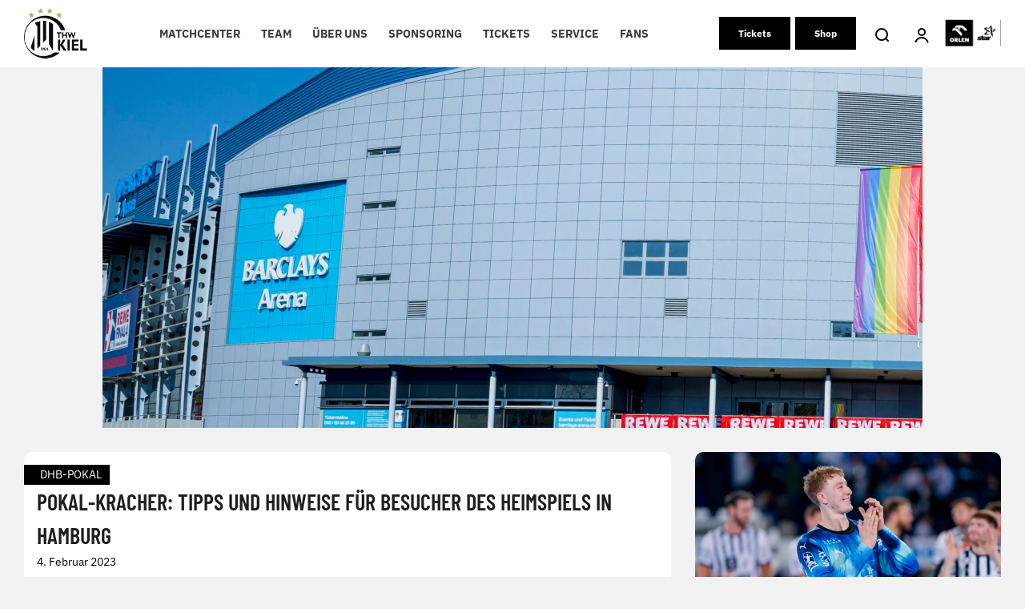

--- FILE ---
content_type: text/html; charset=UTF-8
request_url: https://thw-handball.de/dhb-pokal/2023/02/pokal-kracher-tipps-und-hinweise-fuer-besucher-des-heimspiels-in-hamburg/
body_size: 28869
content:

<script type="application/javascript" src="https://ced.sascdn.com/tag/4104/smart.js" async></script>
<script type="application/javascript">
    var sas = sas || {};
    sas.cmd = sas.cmd || [];
    sas.cmd.push(function() {
        sas.setup({ networkid: 4104, domain: "https://www3.smartadserver.com", async: true });
    });
    sas.cmd.push(function() {
        sas.call("onecall", {
            siteId: 479412,
            pageId: 1507421,
            formats: [
                 { id: 103369 }
                ,{ id: 103372 }
                ,{ id: 103373 }
                ,{ id: 103378 }
                ,{ id: 107746 }
                ,{ id: 107747 }
                ,{ id: 107748 }
                ,{ id: 107749 }
            ],
            target: ''
        });
    });
</script>

<!DOCTYPE html>
<html lang="de">
<head>
    <meta charset="UTF-8">
    <meta name="viewport" content="width=device-width, initial-scale=1.0" />
    <meta name='robots' content='index, follow, max-image-preview:large, max-snippet:-1, max-video-preview:-1' />

	<!-- This site is optimized with the Yoast SEO plugin v26.6 - https://yoast.com/wordpress/plugins/seo/ -->
	<title>Pokal-Kracher: Tipps und Hinweise für Besucher des Heimspiels in Hamburg - THW Handball</title>
	<meta name="description" content="Tipps und Hinweise zur Anreise rund um das Heimspiel der Zebras im DHB-Pokal in Hamburg gegen die SC Magdeburg" />
	<link rel="canonical" href="https://thw-handball.de/dhb-pokal/2023/02/pokal-kracher-tipps-und-hinweise-fuer-besucher-des-heimspiels-in-hamburg/" />
	<meta property="og:locale" content="de_DE" />
	<meta property="og:type" content="article" />
	<meta property="og:title" content="Pokal-Kracher: Tipps und Hinweise für Besucher des Heimspiels in Hamburg - THW Handball" />
	<meta property="og:description" content="Tipps und Hinweise zur Anreise rund um das Heimspiel der Zebras im DHB-Pokal in Hamburg gegen die SC Magdeburg" />
	<meta property="og:url" content="https://thw-handball.de/dhb-pokal/2023/02/pokal-kracher-tipps-und-hinweise-fuer-besucher-des-heimspiels-in-hamburg/" />
	<meta property="og:site_name" content="THW Handball" />
	<meta property="article:published_time" content="2023-02-04T08:31:56+00:00" />
	<meta property="article:modified_time" content="2023-03-23T09:45:08+00:00" />
	<meta property="og:image" content="https://thw-handball.de/wp-content/uploads/2023/01/pokal_barclays_arena_aussen-scaled.jpg" />
	<meta property="og:image:width" content="2560" />
	<meta property="og:image:height" content="1310" />
	<meta property="og:image:type" content="image/jpeg" />
	<meta name="author" content="Christian Robohm" />
	<meta name="twitter:card" content="summary_large_image" />
	<meta name="twitter:label1" content="Geschrieben von" />
	<meta name="twitter:data1" content="Christian Robohm" />
	<meta name="twitter:label2" content="Geschätzte Lesezeit" />
	<meta name="twitter:data2" content="4 Minuten" />
	<script type="application/ld+json" class="yoast-schema-graph">{"@context":"https://schema.org","@graph":[{"@type":"WebPage","@id":"https://thw-handball.de/dhb-pokal/2023/02/pokal-kracher-tipps-und-hinweise-fuer-besucher-des-heimspiels-in-hamburg/","url":"https://thw-handball.de/dhb-pokal/2023/02/pokal-kracher-tipps-und-hinweise-fuer-besucher-des-heimspiels-in-hamburg/","name":"Pokal-Kracher: Tipps und Hinweise für Besucher des Heimspiels in Hamburg - THW Handball","isPartOf":{"@id":"https://thw-handball.de/#website"},"primaryImageOfPage":{"@id":"https://thw-handball.de/dhb-pokal/2023/02/pokal-kracher-tipps-und-hinweise-fuer-besucher-des-heimspiels-in-hamburg/#primaryimage"},"image":{"@id":"https://thw-handball.de/dhb-pokal/2023/02/pokal-kracher-tipps-und-hinweise-fuer-besucher-des-heimspiels-in-hamburg/#primaryimage"},"thumbnailUrl":"https://thw-handball.de/wp-content/uploads/2023/01/pokal_barclays_arena_aussen-scaled.jpg","datePublished":"2023-02-04T08:31:56+00:00","dateModified":"2023-03-23T09:45:08+00:00","author":{"@id":"https://thw-handball.de/#/schema/person/b126b114fbf269e7a48cc1b972b059e2"},"description":"Tipps und Hinweise zur Anreise rund um das Heimspiel der Zebras im DHB-Pokal in Hamburg gegen die SC Magdeburg","breadcrumb":{"@id":"https://thw-handball.de/dhb-pokal/2023/02/pokal-kracher-tipps-und-hinweise-fuer-besucher-des-heimspiels-in-hamburg/#breadcrumb"},"inLanguage":"de","potentialAction":[{"@type":"ReadAction","target":["https://thw-handball.de/dhb-pokal/2023/02/pokal-kracher-tipps-und-hinweise-fuer-besucher-des-heimspiels-in-hamburg/"]}]},{"@type":"ImageObject","inLanguage":"de","@id":"https://thw-handball.de/dhb-pokal/2023/02/pokal-kracher-tipps-und-hinweise-fuer-besucher-des-heimspiels-in-hamburg/#primaryimage","url":"https://thw-handball.de/wp-content/uploads/2023/01/pokal_barclays_arena_aussen-scaled.jpg","contentUrl":"https://thw-handball.de/wp-content/uploads/2023/01/pokal_barclays_arena_aussen-scaled.jpg","width":2560,"height":1310,"caption":"An der Außenfassade der Barclays Arena prangt ein großes blaues Schild mit dem Barclays-Logo und einer Regenbogenflagge, unter einem strahlend blauen Himmel - die Kulisse für die Spiele der THW Kiel Handball DHB-Pokal Saison 2022/23 und die spannenden Vorberichte des SC Magdeburg."},{"@type":"BreadcrumbList","@id":"https://thw-handball.de/dhb-pokal/2023/02/pokal-kracher-tipps-und-hinweise-fuer-besucher-des-heimspiels-in-hamburg/#breadcrumb","itemListElement":[{"@type":"ListItem","position":1,"name":"Startseite","item":"https://thw-handball.de/"},{"@type":"ListItem","position":2,"name":"News Overview","item":"https://thw-handball.de/automatisch-gespeicherter-entwurf/"},{"@type":"ListItem","position":3,"name":"Pokal-Kracher: Tipps und Hinweise für Besucher des Heimspiels in Hamburg"}]},{"@type":"WebSite","@id":"https://thw-handball.de/#website","url":"https://thw-handball.de/","name":"THW Handball","description":"THW Handball","potentialAction":[{"@type":"SearchAction","target":{"@type":"EntryPoint","urlTemplate":"https://thw-handball.de/?s={search_term_string}"},"query-input":{"@type":"PropertyValueSpecification","valueRequired":true,"valueName":"search_term_string"}}],"inLanguage":"de"},{"@type":"Person","@id":"https://thw-handball.de/#/schema/person/b126b114fbf269e7a48cc1b972b059e2","name":"Christian Robohm","image":{"@type":"ImageObject","inLanguage":"de","@id":"https://thw-handball.de/#/schema/person/image/","url":"https://secure.gravatar.com/avatar/3f154cec29a021728d0f8c3261b3aff062954df38de143f2d9431f9fbf6d9ab6?s=96&d=mm&r=g","contentUrl":"https://secure.gravatar.com/avatar/3f154cec29a021728d0f8c3261b3aff062954df38de143f2d9431f9fbf6d9ab6?s=96&d=mm&r=g","caption":"Christian Robohm"},"url":"https://thw-handball.de/author/christian-robohm/"}]}</script>
	<!-- / Yoast SEO plugin. -->



<link rel='dns-prefetch' href='//cdn.openshareweb.com' />
<link rel='dns-prefetch' href='//cdn.shareaholic.net' />
<link rel='dns-prefetch' href='//www.shareaholic.net' />
<link rel='dns-prefetch' href='//analytics.shareaholic.com' />
<link rel='dns-prefetch' href='//recs.shareaholic.com' />
<link rel='dns-prefetch' href='//partner.shareaholic.com' />
<link rel="alternate" type="application/rss+xml" title="THW Handball &raquo; Feed" href="https://thw-handball.de/feed/" />
<link rel="alternate" type="application/rss+xml" title="THW Handball &raquo; Kommentar-Feed" href="https://thw-handball.de/comments/feed/" />
<link rel="alternate" type="application/rss+xml" title="THW Handball &raquo; Pokal-Kracher: Tipps und Hinweise für Besucher des Heimspiels in Hamburg-Kommentar-Feed" href="https://thw-handball.de/dhb-pokal/2023/02/pokal-kracher-tipps-und-hinweise-fuer-besucher-des-heimspiels-in-hamburg/feed/" />
<link id='omgf-preload-0' rel='preload' href='/wp-content/uploads/omgf/local-stylesheet-import-113/ibm-plex-sans-normal-latin-ext.woff2?ver=1764941729' as='font' type='font/woff2' crossorigin />
<link id='omgf-preload-1' rel='preload' href='/wp-content/uploads/omgf/local-stylesheet-import-113/ibm-plex-sans-normal-latin.woff2?ver=1764941729' as='font' type='font/woff2' crossorigin />
<link id='omgf-preload-2' rel='preload' href='/wp-content/uploads/omgf/vcvassetssourcestyleshttpsfontsgoogleapiscomcssfamilybarlow-condensed700subsetlatinlatin-extvietnamese/barlow-condensed-normal-latin-ext-700.woff2?ver=1764941729' as='font' type='font/woff2' crossorigin />
<link id='omgf-preload-3' rel='preload' href='/wp-content/uploads/omgf/vcvassetssourcestyleshttpsfontsgoogleapiscomcssfamilybarlow-condensed700subsetlatinlatin-extvietnamese/barlow-condensed-normal-latin-700.woff2?ver=1764941729' as='font' type='font/woff2' crossorigin />
<link rel="alternate" title="oEmbed (JSON)" type="application/json+oembed" href="https://thw-handball.de/wp-json/oembed/1.0/embed?url=https%3A%2F%2Fthw-handball.de%2Fdhb-pokal%2F2023%2F02%2Fpokal-kracher-tipps-und-hinweise-fuer-besucher-des-heimspiels-in-hamburg%2F" />
<link rel="alternate" title="oEmbed (XML)" type="text/xml+oembed" href="https://thw-handball.de/wp-json/oembed/1.0/embed?url=https%3A%2F%2Fthw-handball.de%2Fdhb-pokal%2F2023%2F02%2Fpokal-kracher-tipps-und-hinweise-fuer-besucher-des-heimspiels-in-hamburg%2F&#038;format=xml" />
<!-- Shareaholic - https://www.shareaholic.com -->
<link rel='preload' href='//cdn.shareaholic.net/assets/pub/shareaholic.js' as='script'/>
<script data-no-minify='1' data-cfasync='false'>
_SHR_SETTINGS = {"endpoints":{"local_recs_url":"https:\/\/thw-handball.de\/wp-admin\/admin-ajax.php?action=shareaholic_permalink_related","ajax_url":"https:\/\/thw-handball.de\/wp-admin\/admin-ajax.php"},"site_id":"1518541a392359c37029e1524513c111","url_components":{"year":"2023","monthnum":"02","day":"04","hour":"09","minute":"31","second":"56","post_id":"33132","postname":"pokal-kracher-tipps-und-hinweise-fuer-besucher-des-heimspiels-in-hamburg","category":"dhb-pokal"}};
</script>
<script data-no-minify='1' data-cfasync='false' src='//cdn.shareaholic.net/assets/pub/shareaholic.js' data-shr-siteid='1518541a392359c37029e1524513c111' async ></script>

<!-- Shareaholic Content Tags -->
<meta name='shareaholic:site_name' content='THW Handball' />
<meta name='shareaholic:language' content='de' />
<meta name='shareaholic:url' content='https://thw-handball.de/dhb-pokal/2023/02/pokal-kracher-tipps-und-hinweise-fuer-besucher-des-heimspiels-in-hamburg/' />
<meta name='shareaholic:keywords' content='tag:thw kiel handball dhb-pokal saison 2022/23 sc magdeburg anreise, cat:dhb-pokal, type:post' />
<meta name='shareaholic:article_published_time' content='2023-02-04T09:31:56+01:00' />
<meta name='shareaholic:article_modified_time' content='2023-03-23T10:45:08+01:00' />
<meta name='shareaholic:shareable_page' content='true' />
<meta name='shareaholic:article_author_name' content='Christian Robohm' />
<meta name='shareaholic:site_id' content='1518541a392359c37029e1524513c111' />
<meta name='shareaholic:wp_version' content='9.7.13' />
<meta name='shareaholic:image' content='https://thw-handball.de/wp-content/uploads/2023/01/pokal_barclays_arena_aussen-640x328.jpg' />
<!-- Shareaholic Content Tags End -->

<!-- Shareaholic Open Graph Tags -->
<meta property='og:image' content='https://thw-handball.de/wp-content/uploads/2023/01/pokal_barclays_arena_aussen-1024x524.jpg' />
<!-- Shareaholic Open Graph Tags End -->
<style id='wp-img-auto-sizes-contain-inline-css' type='text/css'>
img:is([sizes=auto i],[sizes^="auto," i]){contain-intrinsic-size:3000px 1500px}
/*# sourceURL=wp-img-auto-sizes-contain-inline-css */
</style>
<link rel='stylesheet' id='formidable-css' href='https://thw-handball.de/wp-content/plugins/formidable/css/formidableforms.css?ver=12161156' type='text/css' media='all' />
<link rel='stylesheet' id='embedpress-css-css' href='https://thw-handball.de/wp-content/plugins/embedpress/assets/css/embedpress.css?ver=1765885869' type='text/css' media='all' />
<link rel='stylesheet' id='embedpress-blocks-style-css' href='https://thw-handball.de/wp-content/plugins/embedpress/assets/css/blocks.build.css?ver=1765885869' type='text/css' media='all' />
<link rel='stylesheet' id='embedpress-lazy-load-css-css' href='https://thw-handball.de/wp-content/plugins/embedpress/assets/css/lazy-load.css?ver=1765885869' type='text/css' media='all' />
<link rel='stylesheet' id='contact-form-7-css' href='https://thw-handball.de/wp-content/plugins/contact-form-7/includes/css/styles.css?ver=6.1.4' type='text/css' media='all' />
<link rel='stylesheet' id='parent-style-css' href='https://thw-handball.de/wp-content/themes/grow/style.css?ver=6.9' type='text/css' media='all' />
<link rel='stylesheet' id='child-style-css' href='/wp-content/uploads/omgf/themes/ahz-theme/style.css?ver=1764941781&cached=1' type='text/css' media='all' />
<link rel='stylesheet' id='thinkup-google-fonts-css' href='/wp-content/uploads/omgf/thinkup-google-fonts/thinkup-google-fonts.css?ver=1764941729' type='text/css' media='all' />
<link rel='stylesheet' id='prettyPhoto-css' href='https://thw-handball.de/wp-content/themes/grow/lib/extentions/prettyPhoto/css/prettyPhoto.css?ver=3.1.6' type='text/css' media='all' />
<link rel='stylesheet' id='thinkup-bootstrap-css' href='https://thw-handball.de/wp-content/themes/grow/lib/extentions/bootstrap/css/bootstrap.min.css?ver=2.3.2' type='text/css' media='all' />
<link rel='stylesheet' id='dashicons-css' href='https://thw-handball.de/wp-includes/css/dashicons.min.css?ver=6.9' type='text/css' media='all' />
<link rel='stylesheet' id='font-awesome-css' href='https://thw-handball.de/wp-content/themes/grow/lib/extentions/font-awesome/css/font-awesome.min.css?ver=4.7.0' type='text/css' media='all' />
<link rel='stylesheet' id='thinkup-shortcodes-css' href='https://thw-handball.de/wp-content/themes/grow/styles/style-shortcodes.css?ver=1.6.7' type='text/css' media='all' />
<link rel='stylesheet' id='thinkup-style-css' href='/wp-content/uploads/omgf/themes/ahz-theme/style.css?ver=1764941781&cached=1' type='text/css' media='all' />
<link rel='stylesheet' id='ahzevents-fe-css-css' href='/wp-content/uploads/omgf/plugins/ahz-events/Assets/ahzevents-fe.css?ver=1764941781&cached=1' type='text/css' media='all' />
<link rel='stylesheet' id='ahzlive-fe-css-css' href='/wp-content/uploads/omgf/plugins/ahz-live/Assets/ahzlive-fe.css?ver=1764941782&cached=1' type='text/css' media='all' />
<link rel='stylesheet' id='ahznews-fe-css-css' href='/wp-content/uploads/omgf/plugins/ahz-news/Assets/ahznews-fe.css?ver=1764941782&cached=1' type='text/css' media='all' />
<link rel='stylesheet' id='ahzsponsor-fe-css-css' href='https://thw-handball.de/wp-content/plugins/ahz-sponsor/Assets/ahzsponsor-fe.css?ver=6.9' type='text/css' media='all' />
<link rel='stylesheet' id='ahzsquad-public-css-css' href='https://thw-handball.de/wp-content/plugins/ahz-squad/public/css/general.css?ver=6.9' type='text/css' media='all' />
<link rel='stylesheet' id='jquery-lazyloadxt-spinner-css-css' href='//thw-handball.de/wp-content/plugins/a3-lazy-load/assets/css/jquery.lazyloadxt.spinner.css?ver=6.9' type='text/css' media='all' />
<link rel='stylesheet' id='a3a3_lazy_load-css' href='//thw-handball.de/wp-content/uploads/sass/a3_lazy_load.min.css?ver=1762863223' type='text/css' media='all' />
<link rel='stylesheet' id='thinkup-responsive-css' href='https://thw-handball.de/wp-content/themes/grow/styles/style-responsive.css?ver=1.6.7' type='text/css' media='all' />
<link rel='stylesheet' id='vcv:assets:front:style-css' href='https://thw-handball.de/wp-content/plugins/visualcomposer/public/dist/front.bundle.css?ver=45.15.0' type='text/css' media='all' />
<link rel='stylesheet' id='vcv:assets:source:styles:assetslibraryimagefilterdistimagefilterbundlecss-css' href='https://thw-handball.de/wp-content/plugins/visualcomposer/public/sources/assetsLibrary/imageFilter/dist/imageFilter.bundle.css?ver=45.15.0-33261' type='text/css' media='all' />
<link rel='stylesheet' id='vcv:assets:source:styles:assetslibrarystickyelementdiststickyelementbundlecss-css' href='https://thw-handball.de/wp-content/plugins/visualcomposer/public/sources/assetsLibrary/stickyElement/dist/stickyElement.bundle.css?ver=45.15.0-33261' type='text/css' media='all' />
<style id='vcv-globalElementsCss-inline-css' type='text/css'>
.vce-single-image-container .vce-single-image-inner .vce-single-image{height:auto!important}#el-0436a876{z-index:1001}#cmpwrapper::shadow #cmpbox{overflow:scroll}#frm_field_333_container,#frm_field_377_container{min-width:50px}.ahz-season-buttons{min-width:824px}#frm_field_338_container>label,#frm_field_341_container>label,#frm_field_342_container>label,#frm_field_344_container>label,#frm_field_347_container>label,#frm_field_455_container>label{min-width:50px}section.ahz-news .ahz-news-card h4{font-size:1.5rem}section.ahz-news .ahz-news-card .ahz-news-date{font-size:1.4rem;padding:0}.ahznews-ad-container{display:flex;justify-content:center}#a20-news-info-container .vce-col-content .vce-text-block:first-child{font-weight:700}#sas_107746{margin-bottom:40px}#sas_107749{margin-bottom:16px}#sas_107749 img{border-radius:0}.home-right-col .vce-twitter-timeline-wrapper{min-width:100%}#a20-news-info-container h4{border-top:2px solid #bc9944;padding-top:6px}.a20-news-category{text-transform:uppercase}.bug-fix-a{background-position:50%;background-size:cover;object-fit:cover}.home-right-col .vce-twitter-timeline-inner{width:100%}.a20-person-row-description{align-items:center;background-color:#fff;border-bottom-left-radius:10px;border-bottom-right-radius:10px;display:flex;height:59px;margin-bottom:20px;padding-left:12px;padding-right:12px}.a20-person-row-description>.vce-text-block-wrapper>p{color:#000!important;margin-bottom:0;padding-bottom:4px;padding-top:4px}.a20-person-row-description>.vce-text-block-wrapper{margin-bottom:0!important}.a20-person-structure-row img{border-top-left-radius:10px;border-top-right-radius:10px}#ahz-2022-03-23-form-1,#ahz-2022-03-23-form-2{display:flex}#ahz-2022-03-23-form-1>.first,#ahz-2022-03-23-form-2>.first{width:64px}.sas-ad-wrapper div{max-width:100%!important}@media (max-width:600px){#ahz-2022-03-23-form-2{display:none}#frm_field_338_container,#frm_field_341_container,#frm_field_342_container,#frm_field_344_container,#frm_field_347_container,#frm_field_455_container{display:flex}}@media (min-width:576px){.d-desktop-none{display:none!important}}@media (max-width:575.98px){.d-mobile-none{display:none!important}#a20-buttons-row .vce-button,#a20-buttons-row .vce-button--style-basic{padding-left:10px!important;padding-right:10px!important}}#onesignal-slidedown-container #onesignal-slidedown-dialog .slidedown-button.primary{background:#bea258!important;border-radius:10px;padding:8px 16px!important}#onesignal-slidedown-container #onesignal-slidedown-dialog .slidedown-button.primary:hover{background:#a08743!important}#onesignal-slidedown-container #onesignal-slidedown-dialog #slidedown-footer .slidedown-button.secondary{border-radius:10px;color:#bea258!important;padding:8px 16px!important}.a20-home-slider-background-image-container{background-position:50%}#el-4278f9ef .vce-col-inner{max-width:100vw!important}.a20-matchcenter-home-ad{float:left}.a20-matchcenter-home-ad div{width:auto!important}.flex-center{display:flex;justify-content:center}.current-menu-item a,.current-menu-parent>a,.current_page_ancestor>a,.current_page_parent>a{color:#bc9944!important}.a20-last-event-icon-wrapper img.a20-last-event-img{display:none!important}.a20-last-event-icon-wrapper:before{background:url(https://thw-handball.de/wp-content/uploads/2025/08/schwarz-Stadion-Icon.png) no-repeat 50%/contain;content:"";display:inline-block;height:24px;width:24px}.a20-calendar-icon-wrapper img.a20-calendar-logo{display:none!important}.a20-calendar-icon-wrapper:before{background:url(https://thw-handball.de/wp-content/uploads/2025/08/schwarz_Kalender.png) no-repeat 50%/contain;content:"";display:inline-block;height:24px;width:24px}.container{margin:auto;max-width:1400px;width:100%}.vce-basic-menu-container .vce-basic-menu .vce-basic-menu-wrapper.vce-basic-menu--alignment-center .menu{flex-wrap:nowrap!important;white-space:nowrap!important}.cmplazypreviewiframe{background:none!important}.vce-row.vce-element--has-background[data-vce-full-width=true]:not([data-vce-stretch-content=true]){background-color:#000!important}footer .vce-row-content{display:flex!important;flex-direction:column!important;flex-wrap:nowrap!important;gap:12px!important}footer .vce-row-content>.vce-col{max-width:100%;width:100%}.vce-row:has(img[src*=PUMA-Logo-01-1]):has(img[src*=STAR_2022_HORIZONTAL_POSITIVE_PRIMARY_whiteoutline]){padding-top:80px}.vce-col:has(img[src*=PUMA-Logo-01-1]):has(img[src*=STAR_2022_HORIZONTAL_POSITIVE_PRIMARY_whiteoutline])~.vce-col .vce-row-content:has(img[src*=PUMA-Logo-01-1]):has(img[src*=STAR_2022_HORIZONTAL_POSITIVE_PRIMARY_whiteoutline]){display:none!important}@media (min-width:768px){footer .vce-row-content>.vce-col:first-child{flex:0 0 calc(37% - 18.9px)!important;max-width:calc(37% - 18.9px)!important;min-width:calc(37% - 18.9px)!important}footer .vce-row-content{flex-direction:row!important;flex-wrap:nowrap!important;gap:12px!important;justify-content:space-between!important}footer{padding:50px 20px 10px}footer .vce-row-content>.vce-col.vce-col--xs-1{flex:1 1 0!important;max-width:none!important;min-width:0}}footer .icon-wrapper{padding-bottom:15px}
/*# sourceURL=vcv-globalElementsCss-inline-css */
</style>
<style id='vcv:assets:front:style:33261-inline-css' type='text/css'>
a.vce-single-image-inner{color:transparent}a.vce-single-image-inner,a.vce-single-image-inner:focus,a.vce-single-image-inner:hover{border-bottom:0;box-shadow:none;text-decoration:none}.vce-single-image-inner{line-height:1;position:relative}.vce-single-image-inner,.vce-single-image-wrapper{display:inline-block;max-width:100%;vertical-align:top}.vce-single-image-wrapper{overflow:hidden}.vce-single-image-wrapper img{max-width:100%;vertical-align:top}.vce-single-image--border-rounded{border-radius:5px;overflow:hidden}.vce-single-image--border-round{border-radius:50%;overflow:hidden}.vce-single-image--align-center{text-align:center}.vce-single-image--align-right{text-align:right}.vce-single-image--align-left{text-align:left}.vce-single-image-wrapper figure{margin:0}.vce-single-image-wrapper figcaption{font-style:italic;margin-top:10px}.vce-single-image-wrapper figcaption[hidden]{display:none}.vce-single-image-inner.vce-single-image--absolute .vce-single-image:not([data-dynamic-natural-size=true]){height:100%;left:0;object-fit:cover;position:absolute;top:0;width:100%}.vce-single-image-container .vce-single-image-inner .vce-single-image{box-shadow:none}.vce-single-image-figure-inner{display:inline-block;max-width:100%}.vce{margin-bottom:30px}.vce-row-container{width:100%}.vce-row{display:-ms-flexbox;display:flex;-ms-flex-direction:column;flex-direction:column;margin-left:0;position:relative;transition:box-shadow .2s}.vce-row,.vce-row-content>.vce-col:last-child{margin-right:0}.vce-row-full-height{min-height:100vh}.vce-row-content{-ms-flex-pack:start;-ms-flex-line-pack:start;-ms-flex-align:start;align-content:flex-start;align-items:flex-start;display:-ms-flexbox;display:flex;-ms-flex:1 1 auto;flex:1 1 auto;-ms-flex-direction:row;flex-direction:row;-ms-flex-wrap:wrap;flex-wrap:wrap;justify-content:flex-start;min-height:1em;position:relative}.vce-row-wrap--reverse>.vce-row-content{-ms-flex-line-pack:end;-ms-flex-align:end;align-content:flex-end;align-items:flex-end;-ms-flex-wrap:wrap-reverse;flex-wrap:wrap-reverse}.vce-row-columns--top>.vce-row-content{-ms-flex-line-pack:start;align-content:flex-start}.vce-row-columns--top.vce-row-wrap--reverse>.vce-row-content{-ms-flex-line-pack:end;align-content:flex-end}.vce-row-columns--middle>.vce-row-content{-ms-flex-line-pack:center;align-content:center}.vce-row-columns--bottom>.vce-row-content{-ms-flex-line-pack:end;align-content:flex-end}.vce-row-columns--bottom.vce-row-wrap--reverse>.vce-row-content{-ms-flex-line-pack:start;align-content:flex-start}.vce-row-columns--bottom>.vce-row-content:after,.vce-row-columns--middle>.vce-row-content:after,.vce-row-columns--top>.vce-row-content:after{content:"";display:block;height:0;overflow:hidden;visibility:hidden;width:100%}.vce-row-content--middle>.vce-row-content>.vce-col>.vce-col-inner{-ms-flex-pack:center;display:-ms-flexbox;display:flex;-ms-flex-direction:column;flex-direction:column;justify-content:center}.vce-row-content--bottom>.vce-row-content>.vce-col>.vce-col-inner{-ms-flex-pack:end;display:-ms-flexbox;display:flex;-ms-flex-direction:column;flex-direction:column;justify-content:flex-end}.vce-row-equal-height>.vce-row-content{-ms-flex-align:stretch;align-items:stretch}.vce-row-columns--stretch>.vce-row-content{-ms-flex-line-pack:stretch;-ms-flex-align:stretch;align-content:stretch;align-items:stretch}.vce-row[data-vce-full-width=true]{box-sizing:border-box;position:relative}.vce-row[data-vce-stretch-content=true]{padding-left:30px;padding-right:30px}.vce-row[data-vce-stretch-content=true].vce-row-no-paddings{padding-left:0;padding-right:0}.vce-row.vce-element--has-background{padding-left:30px;padding-right:30px;padding-top:30px}.vce-row.vce-element--has-background[data-vce-full-width=true]:not([data-vce-stretch-content=true]){padding-left:0;padding-right:0}.vce-row.vce-element--has-background.vce-row--has-col-background{padding-bottom:30px}.vce-row>.vce-row-content>.vce-col.vce-col--all-last{margin-right:0}.rtl .vce-row>.vce-row-content>.vce-col.vce-col--all-last,.rtl.vce-row>.vce-row-content>.vce-col.vce-col--all-last{margin-left:0}@media (min-width:0) and (max-width:543px){.vce-row.vce-element--xs--has-background{padding-left:30px;padding-right:30px;padding-top:30px}.vce-row.vce-element--xs--has-background[data-vce-full-width=true]:not([data-vce-stretch-content=true]){padding-left:0;padding-right:0}.vce-row.vce-element--has-background.vce-row--xs--has-col-background,.vce-row.vce-element--xs--has-background.vce-row--has-col-background,.vce-row.vce-element--xs--has-background.vce-row--xs--has-col-background{padding-bottom:30px}.vce-row>.vce-row-content>.vce-col.vce-col--xs-last{margin-right:0}.rtl .vce-row>.vce-row-content>.vce-col.vce-col--xs-last,.rtl.vce-row>.vce-row-content>.vce-col.vce-col--xs-last{margin-left:0}}@media (min-width:544px) and (max-width:767px){.vce-row.vce-element--sm--has-background{padding-left:30px;padding-right:30px;padding-top:30px}.vce-row.vce-element--sm--has-background[data-vce-full-width=true]:not([data-vce-stretch-content=true]){padding-left:0;padding-right:0}.vce-row.vce-element--has-background.vce-row--sm--has-col-background,.vce-row.vce-element--sm--has-background.vce-row--has-col-background,.vce-row.vce-element--sm--has-background.vce-row--sm--has-col-background{padding-bottom:30px}.vce-row>.vce-row-content>.vce-col.vce-col--sm-last{margin-right:0}.rtl .vce-row>.vce-row-content>.vce-col.vce-col--sm-last,.rtl.vce-row>.vce-row-content>.vce-col.vce-col--sm-last{margin-left:0}}@media (min-width:768px) and (max-width:991px){.vce-row.vce-element--md--has-background{padding-left:30px;padding-right:30px;padding-top:30px}.vce-row.vce-element--md--has-background[data-vce-full-width=true]:not([data-vce-stretch-content=true]){padding-left:0;padding-right:0}.vce-row.vce-element--has-background.vce-row--md--has-col-background,.vce-row.vce-element--md--has-background.vce-row--has-col-background,.vce-row.vce-element--md--has-background.vce-row--md--has-col-background{padding-bottom:30px}.vce-row>.vce-row-content>.vce-col.vce-col--md-last{margin-right:0}.rtl .vce-row>.vce-row-content>.vce-col.vce-col--md-last,.rtl.vce-row>.vce-row-content>.vce-col.vce-col--md-last{margin-left:0}}@media (min-width:992px) and (max-width:1199px){.vce-row.vce-element--lg--has-background{padding-left:30px;padding-right:30px;padding-top:30px}.vce-row.vce-element--lg--has-background[data-vce-full-width=true]:not([data-vce-stretch-content=true]){padding-left:0;padding-right:0}.vce-row.vce-element--has-background.vce-row--lg--has-col-background,.vce-row.vce-element--lg--has-background.vce-row--has-col-background,.vce-row.vce-element--lg--has-background.vce-row--lg--has-col-background{padding-bottom:30px}.vce-row>.vce-row-content>.vce-col.vce-col--lg-last{margin-right:0}.rtl .vce-row>.vce-row-content>.vce-col.vce-col--lg-last,.rtl.vce-row>.vce-row-content>.vce-col.vce-col--lg-last{margin-left:0}}@media (min-width:1200px){.vce-row.vce-element--xl--has-background{padding-left:30px;padding-right:30px;padding-top:30px}.vce-row.vce-element--xl--has-background[data-vce-full-width=true]:not([data-vce-stretch-content=true]){padding-left:0;padding-right:0}.vce-row.vce-element--has-background.vce-row--xl--has-col-background,.vce-row.vce-element--xl--has-background.vce-row--has-col-background,.vce-row.vce-element--xl--has-background.vce-row--xl--has-col-background{padding-bottom:30px}.vce-row>.vce-row-content>.vce-col.vce-col--xl-last{margin-right:0}.rtl .vce-row>.vce-row-content>.vce-col.vce-col--xl-last,.rtl.vce-row>.vce-row-content>.vce-col.vce-col--xl-last{margin-left:0}}.vce-col{box-sizing:border-box;display:-ms-flexbox;display:flex;-ms-flex:0 0 100%;flex:0 0 100%;max-width:100%;min-width:1em;position:relative}.vce-col--auto{-ms-flex-preferred-size:auto;-ms-flex:1;flex:1;flex-basis:auto}.vce-col-content,.vce-col-inner{overflow-wrap:break-word;position:relative;transition:box-shadow .2s}.vce-col-inner{width:100%}.vce-col-direction--rtl{direction:rtl}.vce-element--has-background>.vce-col-inner>.vce-col-content{padding-left:30px;padding-right:30px;padding-top:30px}.vce-col.vce-col--all-hide{display:none}@media (min-width:0),print{.vce-col--xs-auto{-ms-flex:1 1 0;flex:1 1 0;width:auto}.vce-col--xs-1{-ms-flex:0 0 100%;flex:0 0 100%;max-width:100%}.vce-col.vce-col--xs-visible{display:-ms-flexbox;display:flex}.vce-col.vce-col--xs-hide{display:none}}.vce-row-container>.vce-row>.vce-row-content>.vce-col>.vce-col-inner{padding:0}@media (min-width:544px),print{.vce-col--sm-auto{-ms-flex:1 1 0;flex:1 1 0;width:auto}.vce-col--sm-1{-ms-flex:0 0 100%;flex:0 0 100%;max-width:100%}.vce-col.vce-col--sm-visible{display:-ms-flexbox;display:flex}.vce-col.vce-col--sm-hide{display:none}}@media (min-width:768px),print{.vce-col--md-auto{-ms-flex:1 1 0;flex:1 1 0;width:auto}.vce-col--md-1{-ms-flex:0 0 100%;flex:0 0 100%;max-width:100%}.vce-col.vce-col--md-visible{display:-ms-flexbox;display:flex}.vce-col.vce-col--md-hide{display:none}}@media print,screen and (min-width:992px){.vce-col--lg-auto{-ms-flex:1 1 0;flex:1 1 0;width:1px}.vce-col--lg-1{-ms-flex:0 0 100%;flex:0 0 100%;max-width:100%}.vce-col.vce-col--lg-visible{display:-ms-flexbox;display:flex}.vce-col.vce-col--lg-hide{display:none}}@media (min-width:1200px),print{.vce-col--xl-auto{-ms-flex:1 1 0;flex:1 1 0;width:auto}.vce-col--xl-1{-ms-flex:0 0 100%;flex:0 0 100%;max-width:100%}.vce-col.vce-col--xl-visible{display:-ms-flexbox;display:flex}.vce-col.vce-col--xl-hide{display:none}}@media (min-width:0) and (max-width:543px){.vce-element--xs--has-background>.vce-col-inner>.vce-col-content{padding-left:30px;padding-right:30px;padding-top:30px}}@media (min-width:544px) and (max-width:767px){.vce-element--sm--has-background>.vce-col-inner>.vce-col-content{padding-left:30px;padding-right:30px;padding-top:30px}}@media (min-width:768px) and (max-width:991px){.vce-element--md--has-background>.vce-col-inner>.vce-col-content{padding-left:30px;padding-right:30px;padding-top:30px}}@media (min-width:992px) and (max-width:1199px){.vce-element--lg--has-background>.vce-col-inner>.vce-col-content{padding-left:30px;padding-right:30px;padding-top:30px}}@media (min-width:1200px){.vce-element--xl--has-background>.vce-col-inner>.vce-col-content{padding-left:30px;padding-right:30px;padding-top:30px}}.vce-sandwich-menu{text-align:var(--alignment)}button.vce-sandwich-menu-close-button,button.vce-sandwich-menu-open-button{border:0;box-shadow:none;display:inline-block;line-height:normal;padding:0;position:relative;text-decoration:none;transition:background-color .2s ease-in-out;vertical-align:top}button.vce-sandwich-menu-close-button:hover,button.vce-sandwich-menu-close-button:not(:hover):not(:active),button.vce-sandwich-menu-open-button:not(:hover):not(:active){background:transparent}button.vce-sandwich-menu-close-button svg,button.vce-sandwich-menu-open-button svg{transition:fill .2s ease-in-out}button.vce-sandwich-menu-close-button:active,button.vce-sandwich-menu-close-button:focus,button.vce-sandwich-menu-close-button:hover,button.vce-sandwich-menu-open-button:active,button.vce-sandwich-menu-open-button:focus,button.vce-sandwich-menu-open-button:hover{box-shadow:none;outline:0;text-decoration:none}button.vce-sandwich-menu-close-button{position:absolute;right:30px;top:30px;z-index:1}.rtl button.vce-sandwich-menu-close-button,[dir=rlt] button.vce-sandwich-menu-close-button{left:30px;right:auto}.vce-sandwich-menu-close-button .vce-sandwich-menu-close-button-inner,.vce-sandwich-menu-open-button .vce-sandwich-menu-open-button-inner{display:inline-block;height:24px;position:relative;vertical-align:top;width:24px}.vce-sandwich-menu-close-button svg,.vce-sandwich-menu-open-button svg{bottom:0;left:0;margin:auto;position:absolute;right:0;top:0}.vce-sandwich-menu-shape--square button.vce-sandwich-menu-open-button{padding:18px}.vce-sandwich-menu-shape--rounded button.vce-sandwich-menu-open-button{border-radius:5px;padding:18px}.vce-sandwich-menu-shape--round button.vce-sandwich-menu-open-button{border-radius:50%;padding:18px}.vce-sandwich-menu-container{-ms-flex-pack:center;-ms-flex-align:center;word-wrap:break-word;-webkit-font-smoothing:antialiased;-webkit-align-items:center;align-items:center;bottom:0;display:-webkit-flex;display:-ms-flexbox;display:flex;-webkit-flex-direction:column;-ms-flex-direction:column;flex-direction:column;-webkit-justify-content:center;justify-content:center;left:0;opacity:0;overflow:hidden;position:fixed;right:0;top:0;transition:opacity .2s ease-in-out;visibility:hidden;z-index:-999}.vce-sandwich-menu-container[data-vcv-sandwich-menu-visible]{opacity:1;visibility:visible;z-index:9998}.vce-sandwich-menu-scroll-container{height:100%;max-width:100%;overflow:auto;width:100%}.vce-sandwich-menu-inner,.vce-sandwich-menu-scroll-container{display:-webkit-flex;display:-ms-flexbox;display:flex;-webkit-flex-direction:column;-ms-flex-direction:column;flex-direction:column}.vce-sandwich-menu-inner{-ms-flex-pack:center;-ms-flex-negative:0;-ms-flex-positive:1;background-size:cover;box-sizing:border-box;-webkit-flex-grow:1;flex-grow:1;-webkit-flex-shrink:0;flex-shrink:0;font-size:22px;-webkit-justify-content:center;justify-content:center;line-height:2;margin:20px;min-height:calc(100% - 40px);overflow:hidden;padding:15px 0;position:relative;text-align:center}.vce-sandwich-menu-inner nav ul{list-style-type:none;margin:0;padding:0}.vce-sandwich-menu-inner nav li.menu-item{font-size:1em;line-height:2;list-style-type:none;margin:0;padding:0}.vce-sandwich-menu-inner nav>ul>.menu-item{font-weight:700}.vce-sandwich-menu-inner nav>ul>.menu-item-has-children>.sub-menu>.menu-item{font-size:.8em;line-height:2}.vce-sandwich-menu-inner nav>ul>.menu-item-has-children>.sub-menu>.menu-item>.sub-menu>.menu-item{font-size:.75em;line-height:2}.vce-sandwich-menu-inner nav .menu-item-has-children>ul{margin:12px 0}.vce-sandwich-menu-inner nav li.menu-item:after,.vce-sandwich-menu-inner nav li.menu-item:before{display:none}.vce-sandwich-menu-inner nav li.menu-item a,.vce-sandwich-menu-inner nav li.menu-item a:hover{border-bottom:0;box-shadow:none}.vce-sandwich-menu-wrapper .vce-sandwich-menu-container button.vce-sandwich-menu-close-button svg{fill:var(--closeIconColor)}.vce-sandwich-menu-wrapper .vce-sandwich-menu .vce-sandwich-menu-container button.vce-sandwich-menu-close-button:hover svg{fill:var(--closeIconHoverColor)}.vce-sandwich-menu-wrapper .vce-sandwich-menu-close-button svg,.vce-sandwich-menu-wrapper .vce-sandwich-menu-open-button svg{fill:var(--iconColor)}.vce-sandwich-menu-wrapper button.vce-sandwich-menu-close-button:hover svg,.vce-sandwich-menu-wrapper button.vce-sandwich-menu-open-button:hover svg{fill:var(--iconHoverColor)}.vce-sandwich-menu-wrapper .vce-sandwich-menu .vce-sandwich-menu-inner nav[class^=menu] ul.sub-menu>li.menu-item a,.vce-sandwich-menu-wrapper .vce-sandwich-menu .vce-sandwich-menu-inner nav[class^=menu] ul>li.menu-item a{color:var(--linkColor)}.vce-sandwich-menu-wrapper .vce-sandwich-menu .vce-sandwich-menu-inner nav[class^=menu] ul>li.menu-item a:hover,.vce-sandwich-menu-wrapper .vce-sandwich-menu .vce-sandwich-menu-inner nav[class^=menu] ul>li.menu-item.current-menu-item>a{color:var(--linkHoverColor)}.vce-sandwich-menu-wrapper .vce-sandwich-menu-container{background-color:var(--overlayBackground)}.vce-sandwich-menu-wrapper button.vce-sandwich-menu-open-button:not(:hover):not(:active){background-color:var(--shapeColor)}.vce-sandwich-menu-wrapper button.vce-sandwich-menu-open-button:hover{background-color:var(--shapeHoverColor)} .vce-basic-menu-container .vce-basic-menu nav>ul>li:before{background-color:transparent;border-radius:0;bottom:10px;content:"";height:3px;left:26px;margin:0;position:absolute;top:auto;width:calc(100% - 52px)}.vce-basic-menu-container .vce-basic-menu nav>ul.menu>li.menu-item>a{width:auto}.vce-basic-menu-container .vce-basic-menu ul{display:-webkit-flex;display:-ms-flexbox;display:flex;-webkit-flex-wrap:wrap;-ms-flex-wrap:wrap;flex-wrap:wrap;margin:0;padding:0}.vce-basic-menu-container .vce-basic-menu ul .menu-item{list-style:none;margin:0;padding:0;position:relative}.vce-basic-menu-container .vce-basic-menu ul .menu-item:not(:hover)>.sub-menu,.vce-basic-menu-container .vce-basic-menu ul .menu-item:not(:hover)>.sub-menu a{margin:0!important;padding:0!important}.vce-basic-menu-container .vce-basic-menu ul .menu-item:hover>.sub-menu{max-width:10000px;top:100%;transition-delay:0s;visibility:visible}.vce-basic-menu-container .vce-basic-menu ul .menu-item:hover>.sub-menu>li>a{padding:16px 26px;transition-delay:0s;width:16em}.vce-basic-menu-container .vce-basic-menu ul .menu-item>.sub-menu>li>a{overflow:hidden;padding:0;transition:padding 0s ease .25s,width 0s ease .25s,color .2s ease-in-out;width:0}.vce-basic-menu-container .vce-basic-menu ul .menu-item>.sub-menu>li>a:hover{overflow:visible}.vce-basic-menu-container .vce-basic-menu ul .menu-item a{border:none;box-shadow:none;display:inline-block;font-size:1em;line-height:1;padding:16px 26px;position:relative;text-decoration:none;text-transform:uppercase;transition:color .2s ease-in-out}.vce-basic-menu-container .vce-basic-menu ul .sub-menu{border-style:solid;border-width:1px;left:26px;margin:0;max-width:0;padding:0;position:absolute;top:-1000%;transition:all 0s ease .25s;visibility:hidden;z-index:99999}.vce-basic-menu-container .vce-basic-menu ul .sub-menu a{display:block;font-size:.75em}.vce-basic-menu-container .vce-basic-menu ul .sub-menu a:before{background:transparent;border:1px solid transparent;bottom:-1px;content:"";left:-1px;opacity:0;position:absolute;right:-1px;top:-1px;transition:opacity .2s ease-in-out}.vce-basic-menu-container .vce-basic-menu ul .sub-menu .menu-item:before{display:none}.vce-basic-menu-container .vce-basic-menu ul .sub-menu .menu-item a{padding:16px 18px}.vce-basic-menu-container .vce-basic-menu ul .sub-menu .sub-menu{left:100%;top:-1px}.vce-basic-menu-container .vce-basic-menu .vce-basic-menu-wrapper.vce-basic-menu--alignment-left .menu{-ms-flex-pack:start;-webkit-justify-content:flex-start;justify-content:flex-start}.vce-basic-menu-container .vce-basic-menu .vce-basic-menu-wrapper.vce-basic-menu--alignment-center .menu{-ms-flex-pack:center;-webkit-justify-content:center;justify-content:center}.vce-basic-menu-container .vce-basic-menu .vce-basic-menu-wrapper.vce-basic-menu--alignment-right .menu{-ms-flex-pack:end;-webkit-justify-content:flex-end;justify-content:flex-end}.vce-basic-menu--style-sub-menu-separator .vce-basic-menu ul .sub-menu a{border-bottom-style:solid;border-bottom-width:1px}.vce-basic-menu--style-sub-menu-separator .vce-basic-menu ul .sub-menu .menu-item:last-child a{border-bottom:none}.vce-basic-menu-sandwich-container .vce-sandwich-menu-wrapper{margin:0}[data-vce-basic-menu-to-sandwich="1"] .vce-basic-menu,[data-vce-basic-menu-to-sandwich=true] .vce-basic-menu{opacity:0}[data-vcv-basic-menu-collapsed=true] .vce-basic-menu{height:0;margin:0;opacity:0;pointer-events:none;position:absolute;visibility:hidden}[data-vcv-basic-menu-collapsed=true] .vce-basic-menu-sandwich-container{display:block;opacity:1}[data-vcv-basic-menu-collapsed=false] .vce-basic-menu{height:auto;opacity:1;pointer-events:auto;position:relative;visibility:visible}[data-vcv-basic-menu-collapsed=false] .vce-basic-menu-sandwich-container{display:none}[data-vcv-basic-menu-loading=true] .vce-basic-menu,[data-vcv-basic-menu-loading=true] .vce-basic-menu-sandwich-container,[data-vcv-basic-menu-loading=true] .vce-basic-menu-wrapper,[data-vcv-basic-menu-loading=true] .vce-sandwich-menu-wrapper{opacity:0}.vce-basic-menu-container iframe.vce-basic-menu-resize-helper{border:0;margin:0;max-width:unset;padding:0}.vce-sandwich-menu{text-align:var(--alignment)}button.vce-sandwich-menu-close-button,button.vce-sandwich-menu-open-button{border:0;box-shadow:none;display:inline-block;line-height:normal;padding:0;position:relative;text-decoration:none;transition:background-color .2s ease-in-out;vertical-align:top}button.vce-sandwich-menu-close-button:hover,button.vce-sandwich-menu-close-button:not(:hover):not(:active),button.vce-sandwich-menu-open-button:not(:hover):not(:active){background:transparent}button.vce-sandwich-menu-close-button svg,button.vce-sandwich-menu-open-button svg{transition:fill .2s ease-in-out}button.vce-sandwich-menu-close-button:active,button.vce-sandwich-menu-close-button:focus,button.vce-sandwich-menu-close-button:hover,button.vce-sandwich-menu-open-button:active,button.vce-sandwich-menu-open-button:focus,button.vce-sandwich-menu-open-button:hover{box-shadow:none;outline:0;text-decoration:none}button.vce-sandwich-menu-close-button{position:absolute;right:30px;top:30px;z-index:1}.rtl button.vce-sandwich-menu-close-button,[dir=rlt] button.vce-sandwich-menu-close-button{left:30px;right:auto}.vce-sandwich-menu-close-button .vce-sandwich-menu-close-button-inner,.vce-sandwich-menu-open-button .vce-sandwich-menu-open-button-inner{display:inline-block;height:24px;position:relative;vertical-align:top;width:24px}.vce-sandwich-menu-close-button svg,.vce-sandwich-menu-open-button svg{bottom:0;left:0;margin:auto;position:absolute;right:0;top:0}.vce-sandwich-menu-shape--square button.vce-sandwich-menu-open-button{padding:18px}.vce-sandwich-menu-shape--rounded button.vce-sandwich-menu-open-button{border-radius:5px;padding:18px}.vce-sandwich-menu-shape--round button.vce-sandwich-menu-open-button{border-radius:50%;padding:18px}.vce-sandwich-menu-container{-ms-flex-pack:center;-ms-flex-align:center;word-wrap:break-word;-webkit-font-smoothing:antialiased;-webkit-align-items:center;align-items:center;bottom:0;display:-webkit-flex;display:-ms-flexbox;display:flex;-webkit-flex-direction:column;-ms-flex-direction:column;flex-direction:column;-webkit-justify-content:center;justify-content:center;left:0;opacity:0;overflow:hidden;position:fixed;right:0;top:0;transition:opacity .2s ease-in-out;visibility:hidden;z-index:-999}.vce-sandwich-menu-container[data-vcv-sandwich-menu-visible]{opacity:1;visibility:visible;z-index:9998}.vce-sandwich-menu-scroll-container{height:100%;max-width:100%;overflow:auto;width:100%}.vce-sandwich-menu-inner,.vce-sandwich-menu-scroll-container{display:-webkit-flex;display:-ms-flexbox;display:flex;-webkit-flex-direction:column;-ms-flex-direction:column;flex-direction:column}.vce-sandwich-menu-inner{-ms-flex-pack:center;-ms-flex-negative:0;-ms-flex-positive:1;background-size:cover;box-sizing:border-box;-webkit-flex-grow:1;flex-grow:1;-webkit-flex-shrink:0;flex-shrink:0;font-size:22px;-webkit-justify-content:center;justify-content:center;line-height:2;margin:20px;min-height:calc(100% - 40px);overflow:hidden;padding:15px 0;position:relative;text-align:center}.vce-sandwich-menu-inner nav ul{list-style-type:none;margin:0;padding:0}.vce-sandwich-menu-inner nav li.menu-item{font-size:1em;line-height:2;list-style-type:none;margin:0;padding:0}.vce-sandwich-menu-inner nav>ul>.menu-item{font-weight:700}.vce-sandwich-menu-inner nav>ul>.menu-item-has-children>.sub-menu>.menu-item{font-size:.8em;line-height:2}.vce-sandwich-menu-inner nav>ul>.menu-item-has-children>.sub-menu>.menu-item>.sub-menu>.menu-item{font-size:.75em;line-height:2}.vce-sandwich-menu-inner nav .menu-item-has-children>ul{margin:12px 0}.vce-sandwich-menu-inner nav li.menu-item:after,.vce-sandwich-menu-inner nav li.menu-item:before{display:none}.vce-sandwich-menu-inner nav li.menu-item a,.vce-sandwich-menu-inner nav li.menu-item a:hover{border-bottom:0;box-shadow:none}.vce-sandwich-menu-wrapper .vce-sandwich-menu-container button.vce-sandwich-menu-close-button svg{fill:var(--closeIconColor)}.vce-sandwich-menu-wrapper .vce-sandwich-menu .vce-sandwich-menu-container button.vce-sandwich-menu-close-button:hover svg{fill:var(--closeIconHoverColor)}.vce-sandwich-menu-wrapper .vce-sandwich-menu-close-button svg,.vce-sandwich-menu-wrapper .vce-sandwich-menu-open-button svg{fill:var(--iconColor)}.vce-sandwich-menu-wrapper button.vce-sandwich-menu-close-button:hover svg,.vce-sandwich-menu-wrapper button.vce-sandwich-menu-open-button:hover svg{fill:var(--iconHoverColor)}.vce-sandwich-menu-wrapper .vce-sandwich-menu .vce-sandwich-menu-inner nav[class^=menu] ul.sub-menu>li.menu-item a,.vce-sandwich-menu-wrapper .vce-sandwich-menu .vce-sandwich-menu-inner nav[class^=menu] ul>li.menu-item a{color:var(--linkColor)}.vce-sandwich-menu-wrapper .vce-sandwich-menu .vce-sandwich-menu-inner nav[class^=menu] ul>li.menu-item a:hover,.vce-sandwich-menu-wrapper .vce-sandwich-menu .vce-sandwich-menu-inner nav[class^=menu] ul>li.menu-item.current-menu-item>a{color:var(--linkHoverColor)}.vce-sandwich-menu-wrapper .vce-sandwich-menu-container{background-color:var(--overlayBackground)}.vce-sandwich-menu-wrapper button.vce-sandwich-menu-open-button:not(:hover):not(:active){background-color:var(--shapeColor)}.vce-sandwich-menu-wrapper button.vce-sandwich-menu-open-button:hover{background-color:var(--shapeHoverColor)}.vce-row--col-gap-15>.vce-row-content>.vce-col{margin-right:15px}.vce-row--col-gap-15>.vce-row-content>.vce-column-resizer .vce-column-resizer-handler{width:15px}.rtl .vce-row--col-gap-15>.vce-row-content>.vce-col,.rtl.vce-row--col-gap-15>.vce-row-content>.vce-col{margin-left:15px;margin-right:0}.vce-row--col-gap-30>.vce-row-content>.vce-col{margin-right:30px}.vce-row--col-gap-30>.vce-row-content>.vce-column-resizer .vce-column-resizer-handler{width:30px}.rtl .vce-row--col-gap-30>.vce-row-content>.vce-col,.rtl.vce-row--col-gap-30>.vce-row-content>.vce-col{margin-left:30px;margin-right:0}.vce-basic-menu--style-text--color-3E3D3D .vce-basic-menu nav>ul>li>a{color:#3e3d3d}.vce-basic-menu--style-text--color-3E3D3D .vce-basic-menu nav>ul>li>a:hover{color:#5b5a5a} .vce-basic-menu-inner.vce-basic-menu--style-text--hover-color-4A90E2 .vce-basic-menu nav>ul>li>a:hover{color:#4a90e2} .vce-basic-menu--style-underline--color-4A90E2 .vce-basic-menu nav>ul>li:hover:before{background-color:#4a90e2} .vce-basic-menu--style-sub-menu-text--color-3E3D3D .vce-basic-menu .sub-menu a{color:#3e3d3d}.vce-basic-menu--style-sub-menu-text--color-3E3D3D .vce-basic-menu .sub-menu a:hover{color:#5b5a5a} .vce-basic-menu-inner.vce-basic-menu--style-sub-menu-text--hover-color-4A90E2 .vce-basic-menu .sub-menu a:hover{color:#4a90e2} .vce-basic-menu--style-sub-menu-background--color-ffffff .vce-basic-menu .sub-menu{background-color:#fff} .vce-basic-menu--style-sub-menu-background--hover-color-4A90E2 .vce-basic-menu .sub-menu a:hover{background:#4a90e2}.vce-basic-menu--style-sub-menu-background--hover-color-4A90E2 .vce-basic-menu .sub-menu a:hover:before{border-color:#4a90e2;opacity:1} .vce-basic-menu--style-sub-menu-outline--color-EDEDED .vce-basic-menu .sub-menu,.vce-basic-menu--style-sub-menu-outline--color-EDEDED .vce-basic-menu ul .menu-item .sub-menu a{border-color:#ededed}.vce-row--col-gap-0>.vce-row-content>.vce-col{margin-right:0}.vce-row--col-gap-0>.vce-row-content>.vce-column-resizer .vce-column-resizer-handler{width:0}.rtl .vce-row--col-gap-0>.vce-row-content>.vce-col,.rtl.vce-row--col-gap-0>.vce-row-content>.vce-col{margin-left:0;margin-right:0}.vce-row--col-gap-5>.vce-row-content>.vce-col{margin-right:5px}.vce-row--col-gap-5>.vce-row-content>.vce-column-resizer .vce-column-resizer-handler{width:5px}.rtl .vce-row--col-gap-5>.vce-row-content>.vce-col,.rtl.vce-row--col-gap-5>.vce-row-content>.vce-col{margin-left:5px;margin-right:0}@media{#clone-el-48474038 [data-vce-do-apply*=all][data-vce-do-apply*=el-48474038],#clone-el-48474038 [data-vce-do-apply*=margin][data-vce-do-apply*=el-48474038],#clone-el-48474038[data-vce-do-apply*=all][data-vce-do-apply*=el-48474038],#clone-el-48474038[data-vce-do-apply*=margin][data-vce-do-apply*=el-48474038],#el-48474038 [data-vce-do-apply*=all][data-vce-do-apply*=el-48474038],#el-48474038 [data-vce-do-apply*=margin][data-vce-do-apply*=el-48474038],#el-48474038[data-vce-do-apply*=all][data-vce-do-apply*=el-48474038],#el-48474038[data-vce-do-apply*=margin][data-vce-do-apply*=el-48474038]{margin-bottom:0}}@media all,print{.vce-row--col-gap-15[data-vce-do-apply*="58b593a1"]>.vce-row-content>.vce-col--xs-79-px{-webkit-flex:0;flex:0;-webkit-flex-basis:79px;flex-basis:79px;max-width:79px}} @media all,print{.vce-row--col-gap-15[data-vce-do-apply*="58b593a1"]>.vce-row-content>.vce-col--xs-auto{-webkit-flex:1 1 0;flex:1 1 0;max-width:none;width:auto}} @media all,print{.vce-row--col-gap-15[data-vce-do-apply*="58b593a1"]>.vce-row-content>.vce-col--xs-100p{-webkit-flex:0;flex:0;-webkit-flex-basis:100%;flex-basis:100%;max-width:100%}} @media all and (min-width:768px),print{.vce-row--col-gap-15[data-vce-do-apply*="58b593a1"]>.vce-row-content>.vce-col--md-79-px{-webkit-flex:0;flex:0;-webkit-flex-basis:79px;flex-basis:79px;max-width:79px}} @media all and (min-width:768px),print{.vce-row--col-gap-15[data-vce-do-apply*="58b593a1"]>.vce-row-content>.vce-col--md-auto{-webkit-flex:1 1 0;flex:1 1 0;max-width:none;width:auto}} @media all and (min-width:768px),print{.vce-row--col-gap-15[data-vce-do-apply*="58b593a1"]>.vce-row-content>.vce-col--md-28p{-webkit-flex:0;flex:0;-webkit-flex-basis:calc(28% - 10.8px);flex-basis:calc(28% - 10.8px);max-width:calc(28% - 10.8px)}} @media all and (min-width:992px),print{.vce-row--col-gap-15[data-vce-do-apply*="58b593a1"]>.vce-row-content>.vce-col--lg-79-px{-webkit-flex:0;flex:0;-webkit-flex-basis:79px;flex-basis:79px;max-width:79px}} @media all and (min-width:992px),print{.vce-row--col-gap-15[data-vce-do-apply*="58b593a1"]>.vce-row-content>.vce-col--lg-auto{-webkit-flex:1 1 0;flex:1 1 0;max-width:none;width:auto}} @media all and (min-width:992px),print{.vce-row--col-gap-15[data-vce-do-apply*="58b593a1"]>.vce-row-content>.vce-col--lg-320-px{-webkit-flex:0;flex:0;-webkit-flex-basis:320px;flex-basis:320px;max-width:320px}} @media all and (min-width:1200px),print{.vce-row--col-gap-15[data-vce-do-apply*="58b593a1"]>.vce-row-content>.vce-col--xl-79-px{-webkit-flex:0;flex:0;-webkit-flex-basis:79px;flex-basis:79px;max-width:79px}} @media all and (min-width:1200px),print{.vce-row--col-gap-15[data-vce-do-apply*="58b593a1"]>.vce-row-content>.vce-col--xl-auto{-webkit-flex:1 1 0;flex:1 1 0;max-width:none;width:auto}} @media all and (min-width:1200px),print{.vce-row--col-gap-15[data-vce-do-apply*="58b593a1"]>.vce-row-content>.vce-col--xl-350-px{-webkit-flex:0;flex:0;-webkit-flex-basis:350px;flex-basis:350px;max-width:350px}} #el-58b593a1 [data-vce-do-apply*=all][data-vce-do-apply*=el-58b593a1] .vce-content-background-container,#el-58b593a1 [data-vce-do-apply*=border][data-vce-do-apply*=el-58b593a1] .vce-content-background-container,#el-58b593a1[data-vce-do-apply*=all][data-vce-do-apply*=el-58b593a1] .vce-content-background-container,#el-58b593a1[data-vce-do-apply*=border][data-vce-do-apply*=el-58b593a1] .vce-content-background-container{border-radius:inherit}@media (min-width:1200px){#el-58b593a1 [data-vce-do-apply*=all][data-vce-do-apply*=el-58b593a1],#el-58b593a1 [data-vce-do-apply*=padding][data-vce-do-apply*=el-58b593a1],#el-58b593a1[data-vce-do-apply*=all][data-vce-do-apply*=el-58b593a1],#el-58b593a1[data-vce-do-apply*=padding][data-vce-do-apply*=el-58b593a1]{padding-bottom:10px;padding-top:10px}} @media (min-width:1200px){#el-58b593a1 [data-vce-do-apply*=all][data-vce-do-apply*=el-58b593a1],#el-58b593a1 [data-vce-do-apply*=background][data-vce-do-apply*=el-58b593a1],#el-58b593a1[data-vce-do-apply*=all][data-vce-do-apply*=el-58b593a1],#el-58b593a1[data-vce-do-apply*=background][data-vce-do-apply*=el-58b593a1]{background-color:#fff}} #el-58b593a1 [data-vce-do-apply*=all][data-vce-do-apply*=el-58b593a1] .vce-content-background-container,#el-58b593a1 [data-vce-do-apply*=border][data-vce-do-apply*=el-58b593a1] .vce-content-background-container,#el-58b593a1[data-vce-do-apply*=all][data-vce-do-apply*=el-58b593a1] .vce-content-background-container,#el-58b593a1[data-vce-do-apply*=border][data-vce-do-apply*=el-58b593a1] .vce-content-background-container{border-radius:inherit}@media (min-width:992px) and (max-width:1199px){#el-58b593a1 [data-vce-do-apply*=all][data-vce-do-apply*=el-58b593a1],#el-58b593a1 [data-vce-do-apply*=padding][data-vce-do-apply*=el-58b593a1],#el-58b593a1[data-vce-do-apply*=all][data-vce-do-apply*=el-58b593a1],#el-58b593a1[data-vce-do-apply*=padding][data-vce-do-apply*=el-58b593a1]{padding-bottom:10px;padding-top:10px}} @media (min-width:992px) and (max-width:1199px){#el-58b593a1 [data-vce-do-apply*=all][data-vce-do-apply*=el-58b593a1],#el-58b593a1 [data-vce-do-apply*=background][data-vce-do-apply*=el-58b593a1],#el-58b593a1[data-vce-do-apply*=all][data-vce-do-apply*=el-58b593a1],#el-58b593a1[data-vce-do-apply*=background][data-vce-do-apply*=el-58b593a1]{background-color:#fff}} @media (min-width:768px) and (max-width:991px){#el-58b593a1{display:none}} @media (min-width:544px) and (max-width:767px){#el-58b593a1{display:none}} @media (max-width:543px){#el-58b593a1{display:none}}@media all and (min-width:768px),print{.vce-row--col-gap-30[data-vce-do-apply*="4173d3ca"]>.vce-row-content>.vce-col--md-auto{-webkit-flex:1 1 0;flex:1 1 0;max-width:none;width:auto}}@media{#clone-el-ae790199 [data-vce-do-apply*=all][data-vce-do-apply*=el-ae790199],#clone-el-ae790199 [data-vce-do-apply*=margin][data-vce-do-apply*=el-ae790199],#clone-el-ae790199[data-vce-do-apply*=all][data-vce-do-apply*=el-ae790199],#clone-el-ae790199[data-vce-do-apply*=margin][data-vce-do-apply*=el-ae790199],#el-ae790199 [data-vce-do-apply*=all][data-vce-do-apply*=el-ae790199],#el-ae790199 [data-vce-do-apply*=margin][data-vce-do-apply*=el-ae790199],#el-ae790199[data-vce-do-apply*=all][data-vce-do-apply*=el-ae790199],#el-ae790199[data-vce-do-apply*=margin][data-vce-do-apply*=el-ae790199]{margin-bottom:0}}#el-120ac623 [data-vce-do-apply*=all][data-vce-do-apply*=el-120ac623] .vce-content-background-container,#el-120ac623 [data-vce-do-apply*=border][data-vce-do-apply*=el-120ac623] .vce-content-background-container,#el-120ac623[data-vce-do-apply*=all][data-vce-do-apply*=el-120ac623] .vce-content-background-container,#el-120ac623[data-vce-do-apply*=border][data-vce-do-apply*=el-120ac623] .vce-content-background-container{border-radius:inherit}#el-a384f8b8 [data-vce-do-apply*=all][data-vce-do-apply*=el-a384f8b8] .vce-content-background-container,#el-a384f8b8 [data-vce-do-apply*=border][data-vce-do-apply*=el-a384f8b8] .vce-content-background-container,#el-a384f8b8[data-vce-do-apply*=all][data-vce-do-apply*=el-a384f8b8] .vce-content-background-container,#el-a384f8b8[data-vce-do-apply*=border][data-vce-do-apply*=el-a384f8b8] .vce-content-background-container{border-radius:inherit}@media{#el-a384f8b8 [data-vce-do-apply*=all][data-vce-do-apply*=el-a384f8b8],#el-a384f8b8 [data-vce-do-apply*=margin][data-vce-do-apply*=el-a384f8b8],#el-a384f8b8[data-vce-do-apply*=all][data-vce-do-apply*=el-a384f8b8],#el-a384f8b8[data-vce-do-apply*=margin][data-vce-do-apply*=el-a384f8b8]{margin-bottom:0;margin-top:0}#el-a384f8b8 [data-vce-do-apply*=all][data-vce-do-apply*=el-a384f8b8],#el-a384f8b8 [data-vce-do-apply*=padding][data-vce-do-apply*=el-a384f8b8],#el-a384f8b8[data-vce-do-apply*=all][data-vce-do-apply*=el-a384f8b8],#el-a384f8b8[data-vce-do-apply*=padding][data-vce-do-apply*=el-a384f8b8]{padding-bottom:0;padding-top:0}}@media all,print{.vce-row--col-gap-0[data-vce-do-apply*="6e68bbeb"]>.vce-row-content>.vce-col--xs-100p{-webkit-flex:0;flex:0;-webkit-flex-basis:100%;flex-basis:100%;max-width:100%}} @media all and (min-width:768px),print{.vce-row--col-gap-0[data-vce-do-apply*="6e68bbeb"]>.vce-row-content>.vce-col--md-auto{-webkit-flex:1 1 0;flex:1 1 0;max-width:none;width:auto}} @media all and (min-width:992px),print{.vce-row--col-gap-0[data-vce-do-apply*="6e68bbeb"]>.vce-row-content>.vce-col--lg-55p{-webkit-flex:0;flex:0;-webkit-flex-basis:55%;flex-basis:55%;max-width:55%}} @media all and (min-width:992px),print{.vce-row--col-gap-0[data-vce-do-apply*="6e68bbeb"]>.vce-row-content>.vce-col--lg-auto{-webkit-flex:1 1 0;flex:1 1 0;max-width:none;width:auto}} @media all and (min-width:992px),print{.vce-row--col-gap-0[data-vce-do-apply*="6e68bbeb"]>.vce-row-content>.vce-col--lg-22p{-webkit-flex:0;flex:0;-webkit-flex-basis:22%;flex-basis:22%;max-width:22%}} @media all and (min-width:1200px),print{.vce-row--col-gap-0[data-vce-do-apply*="6e68bbeb"]>.vce-row-content>.vce-col--xl-50p{-webkit-flex:0;flex:0;-webkit-flex-basis:50%;flex-basis:50%;max-width:50%}} @media all and (min-width:1200px),print{.vce-row--col-gap-0[data-vce-do-apply*="6e68bbeb"]>.vce-row-content>.vce-col--xl-auto{-webkit-flex:1 1 0;flex:1 1 0;max-width:none;width:auto}} @media all and (min-width:1200px),print{.vce-row--col-gap-0[data-vce-do-apply*="6e68bbeb"]>.vce-row-content>.vce-col--xl-20p{-webkit-flex:0;flex:0;-webkit-flex-basis:20%;flex-basis:20%;max-width:20%}} #el-6e68bbeb [data-vce-do-apply*=all][data-vce-do-apply*=el-6e68bbeb] .vce-content-background-container,#el-6e68bbeb [data-vce-do-apply*=border][data-vce-do-apply*=el-6e68bbeb] .vce-content-background-container,#el-6e68bbeb[data-vce-do-apply*=all][data-vce-do-apply*=el-6e68bbeb] .vce-content-background-container,#el-6e68bbeb[data-vce-do-apply*=border][data-vce-do-apply*=el-6e68bbeb] .vce-content-background-container{border-radius:inherit}@media{#el-6e68bbeb [data-vce-do-apply*=all][data-vce-do-apply*=el-6e68bbeb],#el-6e68bbeb [data-vce-do-apply*=margin][data-vce-do-apply*=el-6e68bbeb],#el-6e68bbeb[data-vce-do-apply*=all][data-vce-do-apply*=el-6e68bbeb],#el-6e68bbeb[data-vce-do-apply*=margin][data-vce-do-apply*=el-6e68bbeb]{margin-right:0}}@media{#clone-el-501f439c [data-vce-do-apply*=all][data-vce-do-apply*=el-501f439c],#clone-el-501f439c [data-vce-do-apply*=margin][data-vce-do-apply*=el-501f439c],#clone-el-501f439c[data-vce-do-apply*=all][data-vce-do-apply*=el-501f439c],#clone-el-501f439c[data-vce-do-apply*=margin][data-vce-do-apply*=el-501f439c],#el-501f439c [data-vce-do-apply*=all][data-vce-do-apply*=el-501f439c],#el-501f439c [data-vce-do-apply*=margin][data-vce-do-apply*=el-501f439c],#el-501f439c[data-vce-do-apply*=all][data-vce-do-apply*=el-501f439c],#el-501f439c[data-vce-do-apply*=margin][data-vce-do-apply*=el-501f439c]{margin-bottom:0;margin-top:5px}}#el-96f3b111 [data-vce-do-apply*=all][data-vce-do-apply*=el-96f3b111] .vce-content-background-container,#el-96f3b111 [data-vce-do-apply*=border][data-vce-do-apply*=el-96f3b111] .vce-content-background-container,#el-96f3b111[data-vce-do-apply*=all][data-vce-do-apply*=el-96f3b111] .vce-content-background-container,#el-96f3b111[data-vce-do-apply*=border][data-vce-do-apply*=el-96f3b111] .vce-content-background-container{border-radius:inherit}@media{#el-96f3b111 [data-vce-do-apply*=all][data-vce-do-apply*=el-96f3b111],#el-96f3b111 [data-vce-do-apply*=margin][data-vce-do-apply*=el-96f3b111],#el-96f3b111[data-vce-do-apply*=all][data-vce-do-apply*=el-96f3b111],#el-96f3b111[data-vce-do-apply*=margin][data-vce-do-apply*=el-96f3b111]{margin-right:5px}}@media{#clone-el-783b00d7 [data-vce-do-apply*=all][data-vce-do-apply*=el-783b00d7],#clone-el-783b00d7 [data-vce-do-apply*=margin][data-vce-do-apply*=el-783b00d7],#clone-el-783b00d7[data-vce-do-apply*=all][data-vce-do-apply*=el-783b00d7],#clone-el-783b00d7[data-vce-do-apply*=margin][data-vce-do-apply*=el-783b00d7],#el-783b00d7 [data-vce-do-apply*=all][data-vce-do-apply*=el-783b00d7],#el-783b00d7 [data-vce-do-apply*=margin][data-vce-do-apply*=el-783b00d7],#el-783b00d7[data-vce-do-apply*=all][data-vce-do-apply*=el-783b00d7],#el-783b00d7[data-vce-do-apply*=margin][data-vce-do-apply*=el-783b00d7]{margin-bottom:0;margin-top:5px}}#el-1feb805a [data-vce-do-apply*=all][data-vce-do-apply*=el-1feb805a] .vce-content-background-container,#el-1feb805a [data-vce-do-apply*=border][data-vce-do-apply*=el-1feb805a] .vce-content-background-container,#el-1feb805a[data-vce-do-apply*=all][data-vce-do-apply*=el-1feb805a] .vce-content-background-container,#el-1feb805a[data-vce-do-apply*=border][data-vce-do-apply*=el-1feb805a] .vce-content-background-container{border-radius:inherit}@media{#el-1feb805a [data-vce-do-apply*=all][data-vce-do-apply*=el-1feb805a],#el-1feb805a [data-vce-do-apply*=margin][data-vce-do-apply*=el-1feb805a],#el-1feb805a[data-vce-do-apply*=all][data-vce-do-apply*=el-1feb805a],#el-1feb805a[data-vce-do-apply*=margin][data-vce-do-apply*=el-1feb805a]{margin-right:0}}@media all,print{.vce-row--col-gap-0[data-vce-do-apply*="6e4e5f1a"]>.vce-row-content>.vce-col--xs-100-px{-webkit-flex:0;flex:0;-webkit-flex-basis:100px;flex-basis:100px;max-width:100px}} @media all,print{.vce-row--col-gap-0[data-vce-do-apply*="6e4e5f1a"]>.vce-row-content>.vce-col--xs-auto{-webkit-flex:1 1 0;flex:1 1 0;max-width:none;width:auto}} @media all and (min-width:992px),print{.vce-row--col-gap-0[data-vce-do-apply*="6e4e5f1a"]>.vce-row-content>.vce-col--lg-auto{-webkit-flex:1 1 0;flex:1 1 0;max-width:none;width:auto}} @media (min-width:1200px){#el-6e4e5f1a{display:none}} @media (min-width:992px) and (max-width:1199px){#el-6e4e5f1a{display:none}} #el-6e4e5f1a [data-vce-do-apply*=all][data-vce-do-apply*=el-6e4e5f1a] .vce-content-background-container,#el-6e4e5f1a [data-vce-do-apply*=border][data-vce-do-apply*=el-6e4e5f1a] .vce-content-background-container,#el-6e4e5f1a[data-vce-do-apply*=all][data-vce-do-apply*=el-6e4e5f1a] .vce-content-background-container,#el-6e4e5f1a[data-vce-do-apply*=border][data-vce-do-apply*=el-6e4e5f1a] .vce-content-background-container{border-radius:inherit}@media (min-width:768px) and (max-width:991px){#el-6e4e5f1a [data-vce-do-apply*=all][data-vce-do-apply*=el-6e4e5f1a],#el-6e4e5f1a [data-vce-do-apply*=padding][data-vce-do-apply*=el-6e4e5f1a],#el-6e4e5f1a[data-vce-do-apply*=all][data-vce-do-apply*=el-6e4e5f1a],#el-6e4e5f1a[data-vce-do-apply*=padding][data-vce-do-apply*=el-6e4e5f1a]{padding:10px 0 0}#el-6e4e5f1a [data-vce-do-apply*=all][data-vce-do-apply*=el-6e4e5f1a],#el-6e4e5f1a [data-vce-do-apply*=left-pad][data-vce-do-apply*=el-6e4e5f1a],#el-6e4e5f1a[data-vce-do-apply*=all][data-vce-do-apply*=el-6e4e5f1a],#el-6e4e5f1a[data-vce-do-apply*=left-pad][data-vce-do-apply*=el-6e4e5f1a]{padding-left:0}#el-6e4e5f1a [data-vce-do-apply*=all][data-vce-do-apply*=el-6e4e5f1a],#el-6e4e5f1a [data-vce-do-apply*=right-pad][data-vce-do-apply*=el-6e4e5f1a],#el-6e4e5f1a[data-vce-do-apply*=all][data-vce-do-apply*=el-6e4e5f1a],#el-6e4e5f1a[data-vce-do-apply*=right-pad][data-vce-do-apply*=el-6e4e5f1a]{padding-right:0}} @media (min-width:768px) and (max-width:991px){#el-6e4e5f1a [data-vce-do-apply*=all][data-vce-do-apply*=el-6e4e5f1a],#el-6e4e5f1a [data-vce-do-apply*=background][data-vce-do-apply*=el-6e4e5f1a],#el-6e4e5f1a[data-vce-do-apply*=all][data-vce-do-apply*=el-6e4e5f1a],#el-6e4e5f1a[data-vce-do-apply*=background][data-vce-do-apply*=el-6e4e5f1a]{background-color:#fff}} #el-6e4e5f1a [data-vce-do-apply*=all][data-vce-do-apply*=el-6e4e5f1a] .vce-content-background-container,#el-6e4e5f1a [data-vce-do-apply*=border][data-vce-do-apply*=el-6e4e5f1a] .vce-content-background-container,#el-6e4e5f1a[data-vce-do-apply*=all][data-vce-do-apply*=el-6e4e5f1a] .vce-content-background-container,#el-6e4e5f1a[data-vce-do-apply*=border][data-vce-do-apply*=el-6e4e5f1a] .vce-content-background-container{border-radius:inherit}@media (min-width:544px) and (max-width:767px){#el-6e4e5f1a [data-vce-do-apply*=all][data-vce-do-apply*=el-6e4e5f1a],#el-6e4e5f1a [data-vce-do-apply*=padding][data-vce-do-apply*=el-6e4e5f1a],#el-6e4e5f1a[data-vce-do-apply*=all][data-vce-do-apply*=el-6e4e5f1a],#el-6e4e5f1a[data-vce-do-apply*=padding][data-vce-do-apply*=el-6e4e5f1a]{padding:10px 0 0}#el-6e4e5f1a [data-vce-do-apply*=all][data-vce-do-apply*=el-6e4e5f1a],#el-6e4e5f1a [data-vce-do-apply*=left-pad][data-vce-do-apply*=el-6e4e5f1a],#el-6e4e5f1a[data-vce-do-apply*=all][data-vce-do-apply*=el-6e4e5f1a],#el-6e4e5f1a[data-vce-do-apply*=left-pad][data-vce-do-apply*=el-6e4e5f1a]{padding-left:0}#el-6e4e5f1a [data-vce-do-apply*=all][data-vce-do-apply*=el-6e4e5f1a],#el-6e4e5f1a [data-vce-do-apply*=right-pad][data-vce-do-apply*=el-6e4e5f1a],#el-6e4e5f1a[data-vce-do-apply*=all][data-vce-do-apply*=el-6e4e5f1a],#el-6e4e5f1a[data-vce-do-apply*=right-pad][data-vce-do-apply*=el-6e4e5f1a]{padding-right:0}} @media (min-width:544px) and (max-width:767px){#el-6e4e5f1a [data-vce-do-apply*=all][data-vce-do-apply*=el-6e4e5f1a],#el-6e4e5f1a [data-vce-do-apply*=background][data-vce-do-apply*=el-6e4e5f1a],#el-6e4e5f1a[data-vce-do-apply*=all][data-vce-do-apply*=el-6e4e5f1a],#el-6e4e5f1a[data-vce-do-apply*=background][data-vce-do-apply*=el-6e4e5f1a]{background-color:#fff}} #el-6e4e5f1a [data-vce-do-apply*=all][data-vce-do-apply*=el-6e4e5f1a] .vce-content-background-container,#el-6e4e5f1a [data-vce-do-apply*=border][data-vce-do-apply*=el-6e4e5f1a] .vce-content-background-container,#el-6e4e5f1a[data-vce-do-apply*=all][data-vce-do-apply*=el-6e4e5f1a] .vce-content-background-container,#el-6e4e5f1a[data-vce-do-apply*=border][data-vce-do-apply*=el-6e4e5f1a] .vce-content-background-container{border-radius:inherit}@media (max-width:543px){#el-6e4e5f1a [data-vce-do-apply*=all][data-vce-do-apply*=el-6e4e5f1a],#el-6e4e5f1a [data-vce-do-apply*=padding][data-vce-do-apply*=el-6e4e5f1a],#el-6e4e5f1a[data-vce-do-apply*=all][data-vce-do-apply*=el-6e4e5f1a],#el-6e4e5f1a[data-vce-do-apply*=padding][data-vce-do-apply*=el-6e4e5f1a]{padding:10px 0 0}#el-6e4e5f1a [data-vce-do-apply*=all][data-vce-do-apply*=el-6e4e5f1a],#el-6e4e5f1a [data-vce-do-apply*=left-pad][data-vce-do-apply*=el-6e4e5f1a],#el-6e4e5f1a[data-vce-do-apply*=all][data-vce-do-apply*=el-6e4e5f1a],#el-6e4e5f1a[data-vce-do-apply*=left-pad][data-vce-do-apply*=el-6e4e5f1a]{padding-left:0}#el-6e4e5f1a [data-vce-do-apply*=all][data-vce-do-apply*=el-6e4e5f1a],#el-6e4e5f1a [data-vce-do-apply*=right-pad][data-vce-do-apply*=el-6e4e5f1a],#el-6e4e5f1a[data-vce-do-apply*=all][data-vce-do-apply*=el-6e4e5f1a],#el-6e4e5f1a[data-vce-do-apply*=right-pad][data-vce-do-apply*=el-6e4e5f1a]{padding-right:0}} @media (max-width:543px){#el-6e4e5f1a [data-vce-do-apply*=all][data-vce-do-apply*=el-6e4e5f1a],#el-6e4e5f1a [data-vce-do-apply*=background][data-vce-do-apply*=el-6e4e5f1a],#el-6e4e5f1a[data-vce-do-apply*=all][data-vce-do-apply*=el-6e4e5f1a],#el-6e4e5f1a[data-vce-do-apply*=background][data-vce-do-apply*=el-6e4e5f1a]{background-color:#fff}}#el-125104ba [data-vce-do-apply*=all][data-vce-do-apply*=el-125104ba] .vce-content-background-container,#el-125104ba [data-vce-do-apply*=border][data-vce-do-apply*=el-125104ba] .vce-content-background-container,#el-125104ba[data-vce-do-apply*=all][data-vce-do-apply*=el-125104ba] .vce-content-background-container,#el-125104ba[data-vce-do-apply*=border][data-vce-do-apply*=el-125104ba] .vce-content-background-container{border-radius:inherit}@media{#el-125104ba [data-vce-do-apply*=all][data-vce-do-apply*=el-125104ba],#el-125104ba [data-vce-do-apply*=margin][data-vce-do-apply*=el-125104ba],#el-125104ba[data-vce-do-apply*=all][data-vce-do-apply*=el-125104ba],#el-125104ba[data-vce-do-apply*=margin][data-vce-do-apply*=el-125104ba]{margin-left:0}}@media all,print{.vce-row--col-gap-0[data-vce-do-apply*="9c0a1b53"]>.vce-row-content>.vce-col--xs-100p{-webkit-flex:0;flex:0;-webkit-flex-basis:100%;flex-basis:100%;max-width:100%}} #el-9c0a1b53 [data-vce-do-apply*=all][data-vce-do-apply*=el-9c0a1b53] .vce-content-background-container,#el-9c0a1b53 [data-vce-do-apply*=border][data-vce-do-apply*=el-9c0a1b53] .vce-content-background-container,#el-9c0a1b53[data-vce-do-apply*=all][data-vce-do-apply*=el-9c0a1b53] .vce-content-background-container,#el-9c0a1b53[data-vce-do-apply*=border][data-vce-do-apply*=el-9c0a1b53] .vce-content-background-container{border-radius:inherit} #el-9c0a1b53 [data-vce-do-apply*=all][data-vce-do-apply*=el-9c0a1b53] .vce-content-background-container,#el-9c0a1b53 [data-vce-do-apply*=border][data-vce-do-apply*=el-9c0a1b53] .vce-content-background-container,#el-9c0a1b53[data-vce-do-apply*=all][data-vce-do-apply*=el-9c0a1b53] .vce-content-background-container,#el-9c0a1b53[data-vce-do-apply*=border][data-vce-do-apply*=el-9c0a1b53] .vce-content-background-container{border-radius:inherit} #el-9c0a1b53 [data-vce-do-apply*=all][data-vce-do-apply*=el-9c0a1b53] .vce-content-background-container,#el-9c0a1b53 [data-vce-do-apply*=border][data-vce-do-apply*=el-9c0a1b53] .vce-content-background-container,#el-9c0a1b53[data-vce-do-apply*=all][data-vce-do-apply*=el-9c0a1b53] .vce-content-background-container,#el-9c0a1b53[data-vce-do-apply*=border][data-vce-do-apply*=el-9c0a1b53] .vce-content-background-container{border-radius:inherit}@media (min-width:768px) and (max-width:991px){#el-9c0a1b53 [data-vce-do-apply*=all][data-vce-do-apply*=el-9c0a1b53],#el-9c0a1b53 [data-vce-do-apply*=left-pad][data-vce-do-apply*=el-9c0a1b53],#el-9c0a1b53 [data-vce-do-apply*=padding][data-vce-do-apply*=el-9c0a1b53],#el-9c0a1b53[data-vce-do-apply*=all][data-vce-do-apply*=el-9c0a1b53],#el-9c0a1b53[data-vce-do-apply*=left-pad][data-vce-do-apply*=el-9c0a1b53],#el-9c0a1b53[data-vce-do-apply*=padding][data-vce-do-apply*=el-9c0a1b53]{padding-left:16px}} #el-9c0a1b53 [data-vce-do-apply*=all][data-vce-do-apply*=el-9c0a1b53] .vce-content-background-container,#el-9c0a1b53 [data-vce-do-apply*=border][data-vce-do-apply*=el-9c0a1b53] .vce-content-background-container,#el-9c0a1b53[data-vce-do-apply*=all][data-vce-do-apply*=el-9c0a1b53] .vce-content-background-container,#el-9c0a1b53[data-vce-do-apply*=border][data-vce-do-apply*=el-9c0a1b53] .vce-content-background-container{border-radius:inherit}@media (min-width:544px) and (max-width:767px){#el-9c0a1b53 [data-vce-do-apply*=all][data-vce-do-apply*=el-9c0a1b53],#el-9c0a1b53 [data-vce-do-apply*=left-pad][data-vce-do-apply*=el-9c0a1b53],#el-9c0a1b53 [data-vce-do-apply*=padding][data-vce-do-apply*=el-9c0a1b53],#el-9c0a1b53[data-vce-do-apply*=all][data-vce-do-apply*=el-9c0a1b53],#el-9c0a1b53[data-vce-do-apply*=left-pad][data-vce-do-apply*=el-9c0a1b53],#el-9c0a1b53[data-vce-do-apply*=padding][data-vce-do-apply*=el-9c0a1b53]{padding-left:4px}} #el-9c0a1b53 [data-vce-do-apply*=all][data-vce-do-apply*=el-9c0a1b53] .vce-content-background-container,#el-9c0a1b53 [data-vce-do-apply*=border][data-vce-do-apply*=el-9c0a1b53] .vce-content-background-container,#el-9c0a1b53[data-vce-do-apply*=all][data-vce-do-apply*=el-9c0a1b53] .vce-content-background-container,#el-9c0a1b53[data-vce-do-apply*=border][data-vce-do-apply*=el-9c0a1b53] .vce-content-background-container{border-radius:inherit}@media (max-width:543px){#el-9c0a1b53 [data-vce-do-apply*=all][data-vce-do-apply*=el-9c0a1b53],#el-9c0a1b53 [data-vce-do-apply*=left-pad][data-vce-do-apply*=el-9c0a1b53],#el-9c0a1b53 [data-vce-do-apply*=padding][data-vce-do-apply*=el-9c0a1b53],#el-9c0a1b53[data-vce-do-apply*=all][data-vce-do-apply*=el-9c0a1b53],#el-9c0a1b53[data-vce-do-apply*=left-pad][data-vce-do-apply*=el-9c0a1b53],#el-9c0a1b53[data-vce-do-apply*=padding][data-vce-do-apply*=el-9c0a1b53]{padding-left:4px}}@media{#clone-el-543bfadd [data-vce-do-apply*=all][data-vce-do-apply*=el-543bfadd],#clone-el-543bfadd [data-vce-do-apply*=margin][data-vce-do-apply*=el-543bfadd],#clone-el-543bfadd[data-vce-do-apply*=all][data-vce-do-apply*=el-543bfadd],#clone-el-543bfadd[data-vce-do-apply*=margin][data-vce-do-apply*=el-543bfadd],#el-543bfadd [data-vce-do-apply*=all][data-vce-do-apply*=el-543bfadd],#el-543bfadd [data-vce-do-apply*=margin][data-vce-do-apply*=el-543bfadd],#el-543bfadd[data-vce-do-apply*=all][data-vce-do-apply*=el-543bfadd],#el-543bfadd[data-vce-do-apply*=margin][data-vce-do-apply*=el-543bfadd]{margin-bottom:0;margin-top:2px}}#el-ad908397 [data-vce-do-apply*=all][data-vce-do-apply*=el-ad908397] .vce-content-background-container,#el-ad908397 [data-vce-do-apply*=border][data-vce-do-apply*=el-ad908397] .vce-content-background-container,#el-ad908397[data-vce-do-apply*=all][data-vce-do-apply*=el-ad908397] .vce-content-background-container,#el-ad908397[data-vce-do-apply*=border][data-vce-do-apply*=el-ad908397] .vce-content-background-container{border-radius:inherit}@media{#clone-el-ec1c3c97 [data-vce-do-apply*=all][data-vce-do-apply*=el-ec1c3c97],#clone-el-ec1c3c97 [data-vce-do-apply*=margin][data-vce-do-apply*=el-ec1c3c97],#clone-el-ec1c3c97[data-vce-do-apply*=all][data-vce-do-apply*=el-ec1c3c97],#clone-el-ec1c3c97[data-vce-do-apply*=margin][data-vce-do-apply*=el-ec1c3c97],#el-ec1c3c97 [data-vce-do-apply*=all][data-vce-do-apply*=el-ec1c3c97],#el-ec1c3c97 [data-vce-do-apply*=margin][data-vce-do-apply*=el-ec1c3c97],#el-ec1c3c97[data-vce-do-apply*=all][data-vce-do-apply*=el-ec1c3c97],#el-ec1c3c97[data-vce-do-apply*=margin][data-vce-do-apply*=el-ec1c3c97]{margin-bottom:0;margin-left:6px;margin-top:-1px}#clone-el-ec1c3c97 [data-vce-do-apply*=all][data-vce-do-apply*=el-ec1c3c97],#clone-el-ec1c3c97 [data-vce-do-apply*=padding][data-vce-do-apply*=el-ec1c3c97],#clone-el-ec1c3c97[data-vce-do-apply*=all][data-vce-do-apply*=el-ec1c3c97],#clone-el-ec1c3c97[data-vce-do-apply*=padding][data-vce-do-apply*=el-ec1c3c97],#el-ec1c3c97 [data-vce-do-apply*=all][data-vce-do-apply*=el-ec1c3c97],#el-ec1c3c97 [data-vce-do-apply*=padding][data-vce-do-apply*=el-ec1c3c97],#el-ec1c3c97[data-vce-do-apply*=all][data-vce-do-apply*=el-ec1c3c97],#el-ec1c3c97[data-vce-do-apply*=padding][data-vce-do-apply*=el-ec1c3c97]{padding-bottom:0}}#el-1bf9bc5a [data-vce-do-apply*=all][data-vce-do-apply*=el-1bf9bc5a] .vce-content-background-container,#el-1bf9bc5a [data-vce-do-apply*=border][data-vce-do-apply*=el-1bf9bc5a] .vce-content-background-container,#el-1bf9bc5a[data-vce-do-apply*=all][data-vce-do-apply*=el-1bf9bc5a] .vce-content-background-container,#el-1bf9bc5a[data-vce-do-apply*=border][data-vce-do-apply*=el-1bf9bc5a] .vce-content-background-container{border-radius:inherit}@media{#el-1bf9bc5a [data-vce-do-apply*=all][data-vce-do-apply*=el-1bf9bc5a],#el-1bf9bc5a [data-vce-do-apply*=margin][data-vce-do-apply*=el-1bf9bc5a],#el-1bf9bc5a[data-vce-do-apply*=all][data-vce-do-apply*=el-1bf9bc5a],#el-1bf9bc5a[data-vce-do-apply*=margin][data-vce-do-apply*=el-1bf9bc5a]{margin-bottom:0}}@media all and (min-width:768px),print{.vce-row--col-gap-0[data-vce-do-apply*="6ee6ca97"]>.vce-row-content>.vce-col--md-auto{-webkit-flex:1 1 0;flex:1 1 0;max-width:none;width:auto}}@media{#clone-el-a60d7366 [data-vce-do-apply*=all][data-vce-do-apply*=el-a60d7366],#clone-el-a60d7366 [data-vce-do-apply*=margin][data-vce-do-apply*=el-a60d7366],#clone-el-a60d7366[data-vce-do-apply*=all][data-vce-do-apply*=el-a60d7366],#clone-el-a60d7366[data-vce-do-apply*=margin][data-vce-do-apply*=el-a60d7366],#el-a60d7366 [data-vce-do-apply*=all][data-vce-do-apply*=el-a60d7366],#el-a60d7366 [data-vce-do-apply*=margin][data-vce-do-apply*=el-a60d7366],#el-a60d7366[data-vce-do-apply*=all][data-vce-do-apply*=el-a60d7366],#el-a60d7366[data-vce-do-apply*=margin][data-vce-do-apply*=el-a60d7366]{margin-bottom:0;margin-left:10px}}#el-5103a757 [data-vce-do-apply*=all][data-vce-do-apply*=el-5103a757] .vce-content-background-container,#el-5103a757 [data-vce-do-apply*=border][data-vce-do-apply*=el-5103a757] .vce-content-background-container,#el-5103a757[data-vce-do-apply*=all][data-vce-do-apply*=el-5103a757] .vce-content-background-container,#el-5103a757[data-vce-do-apply*=border][data-vce-do-apply*=el-5103a757] .vce-content-background-container{border-radius:inherit}@media{#el-5103a757 [data-vce-do-apply*=all][data-vce-do-apply*=el-5103a757],#el-5103a757 [data-vce-do-apply*=margin][data-vce-do-apply*=el-5103a757],#el-5103a757[data-vce-do-apply*=all][data-vce-do-apply*=el-5103a757],#el-5103a757[data-vce-do-apply*=margin][data-vce-do-apply*=el-5103a757]{margin-left:px;margin-right:0}}@media all,print{.vce-row--col-gap-0[data-vce-do-apply*="5c5319ff"]>.vce-row-content>.vce-col--xs-auto{-webkit-flex:1 1 0;flex:1 1 0;max-width:none;width:auto}} #el-5c5319ff [data-vce-do-apply*=all][data-vce-do-apply*=el-5c5319ff] .vce-content-background-container,#el-5c5319ff [data-vce-do-apply*=border][data-vce-do-apply*=el-5c5319ff] .vce-content-background-container,#el-5c5319ff[data-vce-do-apply*=all][data-vce-do-apply*=el-5c5319ff] .vce-content-background-container,#el-5c5319ff[data-vce-do-apply*=border][data-vce-do-apply*=el-5c5319ff] .vce-content-background-container{border-radius:inherit}@media (min-width:1200px){#el-5c5319ff [data-vce-do-apply*=all][data-vce-do-apply*=el-5c5319ff],#el-5c5319ff [data-vce-do-apply*=margin][data-vce-do-apply*=el-5c5319ff],#el-5c5319ff[data-vce-do-apply*=all][data-vce-do-apply*=el-5c5319ff],#el-5c5319ff[data-vce-do-apply*=margin][data-vce-do-apply*=el-5c5319ff]{margin-right:0}#el-5c5319ff [data-vce-do-apply*=all][data-vce-do-apply*=el-5c5319ff],#el-5c5319ff [data-vce-do-apply*=left-pad][data-vce-do-apply*=el-5c5319ff],#el-5c5319ff [data-vce-do-apply*=padding][data-vce-do-apply*=el-5c5319ff],#el-5c5319ff[data-vce-do-apply*=all][data-vce-do-apply*=el-5c5319ff],#el-5c5319ff[data-vce-do-apply*=left-pad][data-vce-do-apply*=el-5c5319ff],#el-5c5319ff[data-vce-do-apply*=padding][data-vce-do-apply*=el-5c5319ff]{padding-left:8px}} #el-5c5319ff [data-vce-do-apply*=all][data-vce-do-apply*=el-5c5319ff] .vce-content-background-container,#el-5c5319ff [data-vce-do-apply*=border][data-vce-do-apply*=el-5c5319ff] .vce-content-background-container,#el-5c5319ff[data-vce-do-apply*=all][data-vce-do-apply*=el-5c5319ff] .vce-content-background-container,#el-5c5319ff[data-vce-do-apply*=border][data-vce-do-apply*=el-5c5319ff] .vce-content-background-container{border-radius:inherit}@media (min-width:992px) and (max-width:1199px){#el-5c5319ff [data-vce-do-apply*=all][data-vce-do-apply*=el-5c5319ff],#el-5c5319ff [data-vce-do-apply*=margin][data-vce-do-apply*=el-5c5319ff],#el-5c5319ff[data-vce-do-apply*=all][data-vce-do-apply*=el-5c5319ff],#el-5c5319ff[data-vce-do-apply*=margin][data-vce-do-apply*=el-5c5319ff]{margin-right:0}#el-5c5319ff [data-vce-do-apply*=all][data-vce-do-apply*=el-5c5319ff],#el-5c5319ff [data-vce-do-apply*=left-pad][data-vce-do-apply*=el-5c5319ff],#el-5c5319ff [data-vce-do-apply*=padding][data-vce-do-apply*=el-5c5319ff],#el-5c5319ff[data-vce-do-apply*=all][data-vce-do-apply*=el-5c5319ff],#el-5c5319ff[data-vce-do-apply*=left-pad][data-vce-do-apply*=el-5c5319ff],#el-5c5319ff[data-vce-do-apply*=padding][data-vce-do-apply*=el-5c5319ff]{padding-left:8px}} #el-5c5319ff [data-vce-do-apply*=all][data-vce-do-apply*=el-5c5319ff] .vce-content-background-container,#el-5c5319ff [data-vce-do-apply*=border][data-vce-do-apply*=el-5c5319ff] .vce-content-background-container,#el-5c5319ff[data-vce-do-apply*=all][data-vce-do-apply*=el-5c5319ff] .vce-content-background-container,#el-5c5319ff[data-vce-do-apply*=border][data-vce-do-apply*=el-5c5319ff] .vce-content-background-container{border-radius:inherit}@media (min-width:768px) and (max-width:991px){#el-5c5319ff [data-vce-do-apply*=all][data-vce-do-apply*=el-5c5319ff],#el-5c5319ff [data-vce-do-apply*=margin][data-vce-do-apply*=el-5c5319ff],#el-5c5319ff[data-vce-do-apply*=all][data-vce-do-apply*=el-5c5319ff],#el-5c5319ff[data-vce-do-apply*=margin][data-vce-do-apply*=el-5c5319ff]{margin-right:0}#el-5c5319ff [data-vce-do-apply*=all][data-vce-do-apply*=el-5c5319ff],#el-5c5319ff [data-vce-do-apply*=left-pad][data-vce-do-apply*=el-5c5319ff],#el-5c5319ff [data-vce-do-apply*=padding][data-vce-do-apply*=el-5c5319ff],#el-5c5319ff[data-vce-do-apply*=all][data-vce-do-apply*=el-5c5319ff],#el-5c5319ff[data-vce-do-apply*=left-pad][data-vce-do-apply*=el-5c5319ff],#el-5c5319ff[data-vce-do-apply*=padding][data-vce-do-apply*=el-5c5319ff]{padding-left:8px}} #el-5c5319ff [data-vce-do-apply*=all][data-vce-do-apply*=el-5c5319ff] .vce-content-background-container,#el-5c5319ff [data-vce-do-apply*=border][data-vce-do-apply*=el-5c5319ff] .vce-content-background-container,#el-5c5319ff[data-vce-do-apply*=all][data-vce-do-apply*=el-5c5319ff] .vce-content-background-container,#el-5c5319ff[data-vce-do-apply*=border][data-vce-do-apply*=el-5c5319ff] .vce-content-background-container{border-radius:inherit}@media (min-width:544px) and (max-width:767px){#el-5c5319ff [data-vce-do-apply*=all][data-vce-do-apply*=el-5c5319ff],#el-5c5319ff [data-vce-do-apply*=margin][data-vce-do-apply*=el-5c5319ff],#el-5c5319ff[data-vce-do-apply*=all][data-vce-do-apply*=el-5c5319ff],#el-5c5319ff[data-vce-do-apply*=margin][data-vce-do-apply*=el-5c5319ff]{margin-right:0}#el-5c5319ff [data-vce-do-apply*=all][data-vce-do-apply*=el-5c5319ff],#el-5c5319ff [data-vce-do-apply*=left-pad][data-vce-do-apply*=el-5c5319ff],#el-5c5319ff [data-vce-do-apply*=padding][data-vce-do-apply*=el-5c5319ff],#el-5c5319ff[data-vce-do-apply*=all][data-vce-do-apply*=el-5c5319ff],#el-5c5319ff[data-vce-do-apply*=left-pad][data-vce-do-apply*=el-5c5319ff],#el-5c5319ff[data-vce-do-apply*=padding][data-vce-do-apply*=el-5c5319ff]{padding-left:16px}} #el-5c5319ff [data-vce-do-apply*=all][data-vce-do-apply*=el-5c5319ff] .vce-content-background-container,#el-5c5319ff [data-vce-do-apply*=border][data-vce-do-apply*=el-5c5319ff] .vce-content-background-container,#el-5c5319ff[data-vce-do-apply*=all][data-vce-do-apply*=el-5c5319ff] .vce-content-background-container,#el-5c5319ff[data-vce-do-apply*=border][data-vce-do-apply*=el-5c5319ff] .vce-content-background-container{border-radius:inherit}@media (max-width:543px){#el-5c5319ff [data-vce-do-apply*=all][data-vce-do-apply*=el-5c5319ff],#el-5c5319ff [data-vce-do-apply*=margin][data-vce-do-apply*=el-5c5319ff],#el-5c5319ff[data-vce-do-apply*=all][data-vce-do-apply*=el-5c5319ff],#el-5c5319ff[data-vce-do-apply*=margin][data-vce-do-apply*=el-5c5319ff]{margin-right:0}#el-5c5319ff [data-vce-do-apply*=all][data-vce-do-apply*=el-5c5319ff],#el-5c5319ff [data-vce-do-apply*=left-pad][data-vce-do-apply*=el-5c5319ff],#el-5c5319ff [data-vce-do-apply*=padding][data-vce-do-apply*=el-5c5319ff],#el-5c5319ff[data-vce-do-apply*=all][data-vce-do-apply*=el-5c5319ff],#el-5c5319ff[data-vce-do-apply*=left-pad][data-vce-do-apply*=el-5c5319ff],#el-5c5319ff[data-vce-do-apply*=padding][data-vce-do-apply*=el-5c5319ff]{padding-left:12px}}@media all,print{.vce-row--col-gap-5[data-vce-do-apply*="5e525b5c"]>.vce-row-content>.vce-col--xs-auto{-webkit-flex:1 1 0;flex:1 1 0;max-width:none;width:auto}} #el-5e525b5c [data-vce-do-apply*=all][data-vce-do-apply*=el-5e525b5c] .vce-content-background-container,#el-5e525b5c [data-vce-do-apply*=border][data-vce-do-apply*=el-5e525b5c] .vce-content-background-container,#el-5e525b5c[data-vce-do-apply*=all][data-vce-do-apply*=el-5e525b5c] .vce-content-background-container,#el-5e525b5c[data-vce-do-apply*=border][data-vce-do-apply*=el-5e525b5c] .vce-content-background-container{border-radius:inherit}@media (min-width:1200px){#el-5e525b5c [data-vce-do-apply*=all][data-vce-do-apply*=el-5e525b5c],#el-5e525b5c [data-vce-do-apply*=padding][data-vce-do-apply*=el-5e525b5c],#el-5e525b5c[data-vce-do-apply*=all][data-vce-do-apply*=el-5e525b5c],#el-5e525b5c[data-vce-do-apply*=padding][data-vce-do-apply*=el-5e525b5c]{padding-left:17px;padding-right:0}#el-5e525b5c [data-vce-do-apply*=all][data-vce-do-apply*=el-5e525b5c],#el-5e525b5c [data-vce-do-apply*=left-pad][data-vce-do-apply*=el-5e525b5c],#el-5e525b5c[data-vce-do-apply*=all][data-vce-do-apply*=el-5e525b5c],#el-5e525b5c[data-vce-do-apply*=left-pad][data-vce-do-apply*=el-5e525b5c]{padding-left:17px}#el-5e525b5c [data-vce-do-apply*=all][data-vce-do-apply*=el-5e525b5c],#el-5e525b5c [data-vce-do-apply*=right-pad][data-vce-do-apply*=el-5e525b5c],#el-5e525b5c[data-vce-do-apply*=all][data-vce-do-apply*=el-5e525b5c],#el-5e525b5c[data-vce-do-apply*=right-pad][data-vce-do-apply*=el-5e525b5c]{padding-right:0}} #el-5e525b5c [data-vce-do-apply*=all][data-vce-do-apply*=el-5e525b5c] .vce-content-background-container,#el-5e525b5c [data-vce-do-apply*=border][data-vce-do-apply*=el-5e525b5c] .vce-content-background-container,#el-5e525b5c[data-vce-do-apply*=all][data-vce-do-apply*=el-5e525b5c] .vce-content-background-container,#el-5e525b5c[data-vce-do-apply*=border][data-vce-do-apply*=el-5e525b5c] .vce-content-background-container{border-radius:inherit}@media (min-width:992px) and (max-width:1199px){#el-5e525b5c [data-vce-do-apply*=all][data-vce-do-apply*=el-5e525b5c],#el-5e525b5c [data-vce-do-apply*=padding][data-vce-do-apply*=el-5e525b5c],#el-5e525b5c[data-vce-do-apply*=all][data-vce-do-apply*=el-5e525b5c],#el-5e525b5c[data-vce-do-apply*=padding][data-vce-do-apply*=el-5e525b5c]{padding-left:17px;padding-right:0}#el-5e525b5c [data-vce-do-apply*=all][data-vce-do-apply*=el-5e525b5c],#el-5e525b5c [data-vce-do-apply*=left-pad][data-vce-do-apply*=el-5e525b5c],#el-5e525b5c[data-vce-do-apply*=all][data-vce-do-apply*=el-5e525b5c],#el-5e525b5c[data-vce-do-apply*=left-pad][data-vce-do-apply*=el-5e525b5c]{padding-left:17px}#el-5e525b5c [data-vce-do-apply*=all][data-vce-do-apply*=el-5e525b5c],#el-5e525b5c [data-vce-do-apply*=right-pad][data-vce-do-apply*=el-5e525b5c],#el-5e525b5c[data-vce-do-apply*=all][data-vce-do-apply*=el-5e525b5c],#el-5e525b5c[data-vce-do-apply*=right-pad][data-vce-do-apply*=el-5e525b5c]{padding-right:0}} #el-5e525b5c [data-vce-do-apply*=all][data-vce-do-apply*=el-5e525b5c] .vce-content-background-container,#el-5e525b5c [data-vce-do-apply*=border][data-vce-do-apply*=el-5e525b5c] .vce-content-background-container,#el-5e525b5c[data-vce-do-apply*=all][data-vce-do-apply*=el-5e525b5c] .vce-content-background-container,#el-5e525b5c[data-vce-do-apply*=border][data-vce-do-apply*=el-5e525b5c] .vce-content-background-container{border-radius:inherit}@media (min-width:768px) and (max-width:991px){#el-5e525b5c [data-vce-do-apply*=all][data-vce-do-apply*=el-5e525b5c],#el-5e525b5c [data-vce-do-apply*=padding][data-vce-do-apply*=el-5e525b5c],#el-5e525b5c[data-vce-do-apply*=all][data-vce-do-apply*=el-5e525b5c],#el-5e525b5c[data-vce-do-apply*=padding][data-vce-do-apply*=el-5e525b5c]{padding-left:0;padding-right:16px}#el-5e525b5c [data-vce-do-apply*=all][data-vce-do-apply*=el-5e525b5c],#el-5e525b5c [data-vce-do-apply*=left-pad][data-vce-do-apply*=el-5e525b5c],#el-5e525b5c[data-vce-do-apply*=all][data-vce-do-apply*=el-5e525b5c],#el-5e525b5c[data-vce-do-apply*=left-pad][data-vce-do-apply*=el-5e525b5c]{padding-left:0}#el-5e525b5c [data-vce-do-apply*=all][data-vce-do-apply*=el-5e525b5c],#el-5e525b5c [data-vce-do-apply*=right-pad][data-vce-do-apply*=el-5e525b5c],#el-5e525b5c[data-vce-do-apply*=all][data-vce-do-apply*=el-5e525b5c],#el-5e525b5c[data-vce-do-apply*=right-pad][data-vce-do-apply*=el-5e525b5c]{padding-right:16px}} #el-5e525b5c [data-vce-do-apply*=all][data-vce-do-apply*=el-5e525b5c] .vce-content-background-container,#el-5e525b5c [data-vce-do-apply*=border][data-vce-do-apply*=el-5e525b5c] .vce-content-background-container,#el-5e525b5c[data-vce-do-apply*=all][data-vce-do-apply*=el-5e525b5c] .vce-content-background-container,#el-5e525b5c[data-vce-do-apply*=border][data-vce-do-apply*=el-5e525b5c] .vce-content-background-container{border-radius:inherit}@media (min-width:544px) and (max-width:767px){#el-5e525b5c [data-vce-do-apply*=all][data-vce-do-apply*=el-5e525b5c],#el-5e525b5c [data-vce-do-apply*=padding][data-vce-do-apply*=el-5e525b5c],#el-5e525b5c[data-vce-do-apply*=all][data-vce-do-apply*=el-5e525b5c],#el-5e525b5c[data-vce-do-apply*=padding][data-vce-do-apply*=el-5e525b5c]{padding-left:0;padding-right:6px}#el-5e525b5c [data-vce-do-apply*=all][data-vce-do-apply*=el-5e525b5c],#el-5e525b5c [data-vce-do-apply*=left-pad][data-vce-do-apply*=el-5e525b5c],#el-5e525b5c[data-vce-do-apply*=all][data-vce-do-apply*=el-5e525b5c],#el-5e525b5c[data-vce-do-apply*=left-pad][data-vce-do-apply*=el-5e525b5c]{padding-left:0}#el-5e525b5c [data-vce-do-apply*=all][data-vce-do-apply*=el-5e525b5c],#el-5e525b5c [data-vce-do-apply*=right-pad][data-vce-do-apply*=el-5e525b5c],#el-5e525b5c[data-vce-do-apply*=all][data-vce-do-apply*=el-5e525b5c],#el-5e525b5c[data-vce-do-apply*=right-pad][data-vce-do-apply*=el-5e525b5c]{padding-right:6px}} #el-5e525b5c [data-vce-do-apply*=all][data-vce-do-apply*=el-5e525b5c] .vce-content-background-container,#el-5e525b5c [data-vce-do-apply*=border][data-vce-do-apply*=el-5e525b5c] .vce-content-background-container,#el-5e525b5c[data-vce-do-apply*=all][data-vce-do-apply*=el-5e525b5c] .vce-content-background-container,#el-5e525b5c[data-vce-do-apply*=border][data-vce-do-apply*=el-5e525b5c] .vce-content-background-container{border-radius:inherit}@media (max-width:543px){#el-5e525b5c [data-vce-do-apply*=all][data-vce-do-apply*=el-5e525b5c],#el-5e525b5c [data-vce-do-apply*=padding][data-vce-do-apply*=el-5e525b5c],#el-5e525b5c[data-vce-do-apply*=all][data-vce-do-apply*=el-5e525b5c],#el-5e525b5c[data-vce-do-apply*=padding][data-vce-do-apply*=el-5e525b5c]{padding-left:17px;padding-right:6px}#el-5e525b5c [data-vce-do-apply*=all][data-vce-do-apply*=el-5e525b5c],#el-5e525b5c [data-vce-do-apply*=left-pad][data-vce-do-apply*=el-5e525b5c],#el-5e525b5c[data-vce-do-apply*=all][data-vce-do-apply*=el-5e525b5c],#el-5e525b5c[data-vce-do-apply*=left-pad][data-vce-do-apply*=el-5e525b5c]{padding-left:17px}#el-5e525b5c [data-vce-do-apply*=all][data-vce-do-apply*=el-5e525b5c],#el-5e525b5c [data-vce-do-apply*=right-pad][data-vce-do-apply*=el-5e525b5c],#el-5e525b5c[data-vce-do-apply*=all][data-vce-do-apply*=el-5e525b5c],#el-5e525b5c[data-vce-do-apply*=right-pad][data-vce-do-apply*=el-5e525b5c]{padding-right:6px}}#el-2dd1f869 [data-vce-do-apply*=all][data-vce-do-apply*=el-2dd1f869] .vce-content-background-container,#el-2dd1f869 [data-vce-do-apply*=border][data-vce-do-apply*=el-2dd1f869] .vce-content-background-container,#el-2dd1f869[data-vce-do-apply*=all][data-vce-do-apply*=el-2dd1f869] .vce-content-background-container,#el-2dd1f869[data-vce-do-apply*=border][data-vce-do-apply*=el-2dd1f869] .vce-content-background-container{border-radius:inherit}@media{#el-2dd1f869 [data-vce-do-apply*=all][data-vce-do-apply*=el-2dd1f869],#el-2dd1f869 [data-vce-do-apply*=padding][data-vce-do-apply*=el-2dd1f869],#el-2dd1f869 [data-vce-do-apply*=right-pad][data-vce-do-apply*=el-2dd1f869],#el-2dd1f869[data-vce-do-apply*=all][data-vce-do-apply*=el-2dd1f869],#el-2dd1f869[data-vce-do-apply*=padding][data-vce-do-apply*=el-2dd1f869],#el-2dd1f869[data-vce-do-apply*=right-pad][data-vce-do-apply*=el-2dd1f869]{padding-right:5px}}@media{#clone-el-780fe83d [data-vce-do-apply*=all][data-vce-do-apply*=el-780fe83d],#clone-el-780fe83d [data-vce-do-apply*=margin][data-vce-do-apply*=el-780fe83d],#clone-el-780fe83d[data-vce-do-apply*=all][data-vce-do-apply*=el-780fe83d],#clone-el-780fe83d[data-vce-do-apply*=margin][data-vce-do-apply*=el-780fe83d],#el-780fe83d [data-vce-do-apply*=all][data-vce-do-apply*=el-780fe83d],#el-780fe83d [data-vce-do-apply*=margin][data-vce-do-apply*=el-780fe83d],#el-780fe83d[data-vce-do-apply*=all][data-vce-do-apply*=el-780fe83d],#el-780fe83d[data-vce-do-apply*=margin][data-vce-do-apply*=el-780fe83d]{margin-bottom:0;margin-top:5px}}@media{#clone-el-23b9b8f3 [data-vce-do-apply*=all][data-vce-do-apply*=el-23b9b8f3],#clone-el-23b9b8f3 [data-vce-do-apply*=margin][data-vce-do-apply*=el-23b9b8f3],#clone-el-23b9b8f3[data-vce-do-apply*=all][data-vce-do-apply*=el-23b9b8f3],#clone-el-23b9b8f3[data-vce-do-apply*=margin][data-vce-do-apply*=el-23b9b8f3],#el-23b9b8f3 [data-vce-do-apply*=all][data-vce-do-apply*=el-23b9b8f3],#el-23b9b8f3 [data-vce-do-apply*=margin][data-vce-do-apply*=el-23b9b8f3],#el-23b9b8f3[data-vce-do-apply*=all][data-vce-do-apply*=el-23b9b8f3],#el-23b9b8f3[data-vce-do-apply*=margin][data-vce-do-apply*=el-23b9b8f3]{margin-bottom:0;margin-top:5px}}header{z-index:1000}.vce-popup-root-container{z-index:1001} .header-logo-star{max-width:70px;padding:0;position:absolute;right:0;top:50%;transform:translateY(-50%)} .header-menu-wrapper{flex-wrap:nowrap!important;white-space:nowrap!important} #a20-desktop-header{flex-wrap:nowrap!important;white-space:nowrap!important} .relative-row{position:relative} .orlen-icon-new-menu{height:100%;margin-top:5px;width:40px} .thw-icon-menu-center{height:50px;margin:auto;width:50px}
/*# sourceURL=vcv%3Aassets%3Afront%3Astyle%3A33261-inline-css */
</style>
<style id='wp-emoji-styles-inline-css' type='text/css'>

	img.wp-smiley, img.emoji {
		display: inline !important;
		border: none !important;
		box-shadow: none !important;
		height: 1em !important;
		width: 1em !important;
		margin: 0 0.07em !important;
		vertical-align: -0.1em !important;
		background: none !important;
		padding: 0 !important;
	}
/*# sourceURL=wp-emoji-styles-inline-css */
</style>
<style id='wp-block-library-inline-css' type='text/css'>
:root{--wp-block-synced-color:#7a00df;--wp-block-synced-color--rgb:122,0,223;--wp-bound-block-color:var(--wp-block-synced-color);--wp-editor-canvas-background:#ddd;--wp-admin-theme-color:#007cba;--wp-admin-theme-color--rgb:0,124,186;--wp-admin-theme-color-darker-10:#006ba1;--wp-admin-theme-color-darker-10--rgb:0,107,160.5;--wp-admin-theme-color-darker-20:#005a87;--wp-admin-theme-color-darker-20--rgb:0,90,135;--wp-admin-border-width-focus:2px}@media (min-resolution:192dpi){:root{--wp-admin-border-width-focus:1.5px}}.wp-element-button{cursor:pointer}:root .has-very-light-gray-background-color{background-color:#eee}:root .has-very-dark-gray-background-color{background-color:#313131}:root .has-very-light-gray-color{color:#eee}:root .has-very-dark-gray-color{color:#313131}:root .has-vivid-green-cyan-to-vivid-cyan-blue-gradient-background{background:linear-gradient(135deg,#00d084,#0693e3)}:root .has-purple-crush-gradient-background{background:linear-gradient(135deg,#34e2e4,#4721fb 50%,#ab1dfe)}:root .has-hazy-dawn-gradient-background{background:linear-gradient(135deg,#faaca8,#dad0ec)}:root .has-subdued-olive-gradient-background{background:linear-gradient(135deg,#fafae1,#67a671)}:root .has-atomic-cream-gradient-background{background:linear-gradient(135deg,#fdd79a,#004a59)}:root .has-nightshade-gradient-background{background:linear-gradient(135deg,#330968,#31cdcf)}:root .has-midnight-gradient-background{background:linear-gradient(135deg,#020381,#2874fc)}:root{--wp--preset--font-size--normal:16px;--wp--preset--font-size--huge:42px}.has-regular-font-size{font-size:1em}.has-larger-font-size{font-size:2.625em}.has-normal-font-size{font-size:var(--wp--preset--font-size--normal)}.has-huge-font-size{font-size:var(--wp--preset--font-size--huge)}.has-text-align-center{text-align:center}.has-text-align-left{text-align:left}.has-text-align-right{text-align:right}.has-fit-text{white-space:nowrap!important}#end-resizable-editor-section{display:none}.aligncenter{clear:both}.items-justified-left{justify-content:flex-start}.items-justified-center{justify-content:center}.items-justified-right{justify-content:flex-end}.items-justified-space-between{justify-content:space-between}.screen-reader-text{border:0;clip-path:inset(50%);height:1px;margin:-1px;overflow:hidden;padding:0;position:absolute;width:1px;word-wrap:normal!important}.screen-reader-text:focus{background-color:#ddd;clip-path:none;color:#444;display:block;font-size:1em;height:auto;left:5px;line-height:normal;padding:15px 23px 14px;text-decoration:none;top:5px;width:auto;z-index:100000}html :where(.has-border-color){border-style:solid}html :where([style*=border-top-color]){border-top-style:solid}html :where([style*=border-right-color]){border-right-style:solid}html :where([style*=border-bottom-color]){border-bottom-style:solid}html :where([style*=border-left-color]){border-left-style:solid}html :where([style*=border-width]){border-style:solid}html :where([style*=border-top-width]){border-top-style:solid}html :where([style*=border-right-width]){border-right-style:solid}html :where([style*=border-bottom-width]){border-bottom-style:solid}html :where([style*=border-left-width]){border-left-style:solid}html :where(img[class*=wp-image-]){height:auto;max-width:100%}:where(figure){margin:0 0 1em}html :where(.is-position-sticky){--wp-admin--admin-bar--position-offset:var(--wp-admin--admin-bar--height,0px)}@media screen and (max-width:600px){html :where(.is-position-sticky){--wp-admin--admin-bar--position-offset:0px}}

/*# sourceURL=wp-block-library-inline-css */
</style>
<style id='classic-theme-styles-inline-css' type='text/css'>
/*! This file is auto-generated */
.wp-block-button__link{color:#fff;background-color:#32373c;border-radius:9999px;box-shadow:none;text-decoration:none;padding:calc(.667em + 2px) calc(1.333em + 2px);font-size:1.125em}.wp-block-file__button{background:#32373c;color:#fff;text-decoration:none}
/*# sourceURL=/wp-includes/css/classic-themes.min.css */
</style>
<style id='vcv:assets:front:style:33132-inline-css' type='text/css'>
.vce-col{box-sizing:border-box;display:-ms-flexbox;display:flex;-ms-flex:0 0 100%;flex:0 0 100%;max-width:100%;min-width:1em;position:relative}.vce-col--auto{-ms-flex-preferred-size:auto;-ms-flex:1;flex:1;flex-basis:auto}.vce-col-content,.vce-col-inner{overflow-wrap:break-word;position:relative;transition:box-shadow .2s}.vce-col-inner{width:100%}.vce-col-direction--rtl{direction:rtl}.vce-element--has-background>.vce-col-inner>.vce-col-content{padding-left:30px;padding-right:30px;padding-top:30px}.vce-col.vce-col--all-hide{display:none}@media (min-width:0),print{.vce-col--xs-auto{-ms-flex:1 1 0;flex:1 1 0;width:auto}.vce-col--xs-1{-ms-flex:0 0 100%;flex:0 0 100%;max-width:100%}.vce-col.vce-col--xs-visible{display:-ms-flexbox;display:flex}.vce-col.vce-col--xs-hide{display:none}}.vce-row-container>.vce-row>.vce-row-content>.vce-col>.vce-col-inner{padding:0}@media (min-width:544px),print{.vce-col--sm-auto{-ms-flex:1 1 0;flex:1 1 0;width:auto}.vce-col--sm-1{-ms-flex:0 0 100%;flex:0 0 100%;max-width:100%}.vce-col.vce-col--sm-visible{display:-ms-flexbox;display:flex}.vce-col.vce-col--sm-hide{display:none}}@media (min-width:768px),print{.vce-col--md-auto{-ms-flex:1 1 0;flex:1 1 0;width:auto}.vce-col--md-1{-ms-flex:0 0 100%;flex:0 0 100%;max-width:100%}.vce-col.vce-col--md-visible{display:-ms-flexbox;display:flex}.vce-col.vce-col--md-hide{display:none}}@media print,screen and (min-width:992px){.vce-col--lg-auto{-ms-flex:1 1 0;flex:1 1 0;width:1px}.vce-col--lg-1{-ms-flex:0 0 100%;flex:0 0 100%;max-width:100%}.vce-col.vce-col--lg-visible{display:-ms-flexbox;display:flex}.vce-col.vce-col--lg-hide{display:none}}@media (min-width:1200px),print{.vce-col--xl-auto{-ms-flex:1 1 0;flex:1 1 0;width:auto}.vce-col--xl-1{-ms-flex:0 0 100%;flex:0 0 100%;max-width:100%}.vce-col.vce-col--xl-visible{display:-ms-flexbox;display:flex}.vce-col.vce-col--xl-hide{display:none}}@media (min-width:0) and (max-width:543px){.vce-element--xs--has-background>.vce-col-inner>.vce-col-content{padding-left:30px;padding-right:30px;padding-top:30px}}@media (min-width:544px) and (max-width:767px){.vce-element--sm--has-background>.vce-col-inner>.vce-col-content{padding-left:30px;padding-right:30px;padding-top:30px}}@media (min-width:768px) and (max-width:991px){.vce-element--md--has-background>.vce-col-inner>.vce-col-content{padding-left:30px;padding-right:30px;padding-top:30px}}@media (min-width:992px) and (max-width:1199px){.vce-element--lg--has-background>.vce-col-inner>.vce-col-content{padding-left:30px;padding-right:30px;padding-top:30px}}@media (min-width:1200px){.vce-element--xl--has-background>.vce-col-inner>.vce-col-content{padding-left:30px;padding-right:30px;padding-top:30px}}.vce{margin-bottom:30px}.vce-row-container{width:100%}.vce-row{display:-ms-flexbox;display:flex;-ms-flex-direction:column;flex-direction:column;margin-left:0;position:relative;transition:box-shadow .2s}.vce-row,.vce-row-content>.vce-col:last-child{margin-right:0}.vce-row-full-height{min-height:100vh}.vce-row-content{-ms-flex-pack:start;-ms-flex-line-pack:start;-ms-flex-align:start;align-content:flex-start;align-items:flex-start;display:-ms-flexbox;display:flex;-ms-flex:1 1 auto;flex:1 1 auto;-ms-flex-direction:row;flex-direction:row;-ms-flex-wrap:wrap;flex-wrap:wrap;justify-content:flex-start;min-height:1em;position:relative}.vce-row-wrap--reverse>.vce-row-content{-ms-flex-line-pack:end;-ms-flex-align:end;align-content:flex-end;align-items:flex-end;-ms-flex-wrap:wrap-reverse;flex-wrap:wrap-reverse}.vce-row-columns--top>.vce-row-content{-ms-flex-line-pack:start;align-content:flex-start}.vce-row-columns--top.vce-row-wrap--reverse>.vce-row-content{-ms-flex-line-pack:end;align-content:flex-end}.vce-row-columns--middle>.vce-row-content{-ms-flex-line-pack:center;align-content:center}.vce-row-columns--bottom>.vce-row-content{-ms-flex-line-pack:end;align-content:flex-end}.vce-row-columns--bottom.vce-row-wrap--reverse>.vce-row-content{-ms-flex-line-pack:start;align-content:flex-start}.vce-row-columns--bottom>.vce-row-content:after,.vce-row-columns--middle>.vce-row-content:after,.vce-row-columns--top>.vce-row-content:after{content:"";display:block;height:0;overflow:hidden;visibility:hidden;width:100%}.vce-row-content--middle>.vce-row-content>.vce-col>.vce-col-inner{-ms-flex-pack:center;display:-ms-flexbox;display:flex;-ms-flex-direction:column;flex-direction:column;justify-content:center}.vce-row-content--bottom>.vce-row-content>.vce-col>.vce-col-inner{-ms-flex-pack:end;display:-ms-flexbox;display:flex;-ms-flex-direction:column;flex-direction:column;justify-content:flex-end}.vce-row-equal-height>.vce-row-content{-ms-flex-align:stretch;align-items:stretch}.vce-row-columns--stretch>.vce-row-content{-ms-flex-line-pack:stretch;-ms-flex-align:stretch;align-content:stretch;align-items:stretch}.vce-row[data-vce-full-width=true]{box-sizing:border-box;position:relative}.vce-row[data-vce-stretch-content=true]{padding-left:30px;padding-right:30px}.vce-row[data-vce-stretch-content=true].vce-row-no-paddings{padding-left:0;padding-right:0}.vce-row.vce-element--has-background{padding-left:30px;padding-right:30px;padding-top:30px}.vce-row.vce-element--has-background[data-vce-full-width=true]:not([data-vce-stretch-content=true]){padding-left:0;padding-right:0}.vce-row.vce-element--has-background.vce-row--has-col-background{padding-bottom:30px}.vce-row>.vce-row-content>.vce-col.vce-col--all-last{margin-right:0}.rtl .vce-row>.vce-row-content>.vce-col.vce-col--all-last,.rtl.vce-row>.vce-row-content>.vce-col.vce-col--all-last{margin-left:0}@media (min-width:0) and (max-width:543px){.vce-row.vce-element--xs--has-background{padding-left:30px;padding-right:30px;padding-top:30px}.vce-row.vce-element--xs--has-background[data-vce-full-width=true]:not([data-vce-stretch-content=true]){padding-left:0;padding-right:0}.vce-row.vce-element--has-background.vce-row--xs--has-col-background,.vce-row.vce-element--xs--has-background.vce-row--has-col-background,.vce-row.vce-element--xs--has-background.vce-row--xs--has-col-background{padding-bottom:30px}.vce-row>.vce-row-content>.vce-col.vce-col--xs-last{margin-right:0}.rtl .vce-row>.vce-row-content>.vce-col.vce-col--xs-last,.rtl.vce-row>.vce-row-content>.vce-col.vce-col--xs-last{margin-left:0}}@media (min-width:544px) and (max-width:767px){.vce-row.vce-element--sm--has-background{padding-left:30px;padding-right:30px;padding-top:30px}.vce-row.vce-element--sm--has-background[data-vce-full-width=true]:not([data-vce-stretch-content=true]){padding-left:0;padding-right:0}.vce-row.vce-element--has-background.vce-row--sm--has-col-background,.vce-row.vce-element--sm--has-background.vce-row--has-col-background,.vce-row.vce-element--sm--has-background.vce-row--sm--has-col-background{padding-bottom:30px}.vce-row>.vce-row-content>.vce-col.vce-col--sm-last{margin-right:0}.rtl .vce-row>.vce-row-content>.vce-col.vce-col--sm-last,.rtl.vce-row>.vce-row-content>.vce-col.vce-col--sm-last{margin-left:0}}@media (min-width:768px) and (max-width:991px){.vce-row.vce-element--md--has-background{padding-left:30px;padding-right:30px;padding-top:30px}.vce-row.vce-element--md--has-background[data-vce-full-width=true]:not([data-vce-stretch-content=true]){padding-left:0;padding-right:0}.vce-row.vce-element--has-background.vce-row--md--has-col-background,.vce-row.vce-element--md--has-background.vce-row--has-col-background,.vce-row.vce-element--md--has-background.vce-row--md--has-col-background{padding-bottom:30px}.vce-row>.vce-row-content>.vce-col.vce-col--md-last{margin-right:0}.rtl .vce-row>.vce-row-content>.vce-col.vce-col--md-last,.rtl.vce-row>.vce-row-content>.vce-col.vce-col--md-last{margin-left:0}}@media (min-width:992px) and (max-width:1199px){.vce-row.vce-element--lg--has-background{padding-left:30px;padding-right:30px;padding-top:30px}.vce-row.vce-element--lg--has-background[data-vce-full-width=true]:not([data-vce-stretch-content=true]){padding-left:0;padding-right:0}.vce-row.vce-element--has-background.vce-row--lg--has-col-background,.vce-row.vce-element--lg--has-background.vce-row--has-col-background,.vce-row.vce-element--lg--has-background.vce-row--lg--has-col-background{padding-bottom:30px}.vce-row>.vce-row-content>.vce-col.vce-col--lg-last{margin-right:0}.rtl .vce-row>.vce-row-content>.vce-col.vce-col--lg-last,.rtl.vce-row>.vce-row-content>.vce-col.vce-col--lg-last{margin-left:0}}@media (min-width:1200px){.vce-row.vce-element--xl--has-background{padding-left:30px;padding-right:30px;padding-top:30px}.vce-row.vce-element--xl--has-background[data-vce-full-width=true]:not([data-vce-stretch-content=true]){padding-left:0;padding-right:0}.vce-row.vce-element--has-background.vce-row--xl--has-col-background,.vce-row.vce-element--xl--has-background.vce-row--has-col-background,.vce-row.vce-element--xl--has-background.vce-row--xl--has-col-background{padding-bottom:30px}.vce-row>.vce-row-content>.vce-col.vce-col--xl-last{margin-right:0}.rtl .vce-row>.vce-row-content>.vce-col.vce-col--xl-last,.rtl.vce-row>.vce-row-content>.vce-col.vce-col--xl-last{margin-left:0}}a.vce-single-image-inner{color:transparent}a.vce-single-image-inner,a.vce-single-image-inner:focus,a.vce-single-image-inner:hover{border-bottom:0;box-shadow:none;text-decoration:none}.vce-single-image-inner{line-height:1;position:relative}.vce-single-image-inner,.vce-single-image-wrapper{display:inline-block;max-width:100%;vertical-align:top}.vce-single-image-wrapper{overflow:hidden}.vce-single-image-wrapper img{max-width:100%;vertical-align:top}.vce-single-image--border-rounded{border-radius:5px;overflow:hidden}.vce-single-image--border-round{border-radius:50%;overflow:hidden}.vce-single-image--align-center{text-align:center}.vce-single-image--align-right{text-align:right}.vce-single-image--align-left{text-align:left}.vce-single-image-wrapper figure{margin:0}.vce-single-image-wrapper figcaption{font-style:italic;margin-top:10px}.vce-single-image-wrapper figcaption[hidden]{display:none}.vce-single-image-inner.vce-single-image--absolute .vce-single-image:not([data-dynamic-natural-size=true]){height:100%;left:0;object-fit:cover;position:absolute;top:0;width:100%}.vce-single-image-container .vce-single-image-inner .vce-single-image{box-shadow:none}.vce-single-image-figure-inner{display:inline-block;max-width:100%}.vce-row--col-gap-30>.vce-row-content>.vce-col{margin-right:30px}.vce-row--col-gap-30>.vce-row-content>.vce-column-resizer .vce-column-resizer-handler{width:30px}.rtl .vce-row--col-gap-30>.vce-row-content>.vce-col,.rtl.vce-row--col-gap-30>.vce-row-content>.vce-col{margin-left:30px;margin-right:0}@media all and (min-width:768px),print{.vce-row--col-gap-30[data-vce-do-apply*="202cc4e3"]>.vce-row-content>.vce-col--md-67p{-webkit-flex:0;flex:0;-webkit-flex-basis:calc(67% - 9.9px);flex-basis:calc(67% - 9.9px);max-width:calc(67% - 9.9px)}} @media all and (min-width:768px),print{.vce-row--col-gap-30[data-vce-do-apply*="202cc4e3"]>.vce-row-content>.vce-col--md-33p{-webkit-flex:0;flex:0;-webkit-flex-basis:calc(33% - 20.1px);flex-basis:calc(33% - 20.1px);max-width:calc(33% - 20.1px)}}@media all and (min-width:768px),print{.vce-row--col-gap-30[data-vce-do-apply*=c2842aba]>.vce-row-content>.vce-col--md-auto{-webkit-flex:1 1 0;flex:1 1 0;max-width:none;width:auto}}
/*# sourceURL=vcv%3Aassets%3Afront%3Astyle%3A33132-inline-css */
</style>
<!-- Google Tag Manager -->
<script>(function(w,d,s,l,i){w[l]=w[l]||[];w[l].push({'gtm.start':
new Date().getTime(),event:'gtm.js'});var f=d.getElementsByTagName(s)[0],
j=d.createElement(s),dl=l!='dataLayer'?'&l='+l:'';j.async=true;j.src=
'https://www.googletagmanager.com/gtm.js?id='+i+dl;f.parentNode.insertBefore(j,f);
})(window,document,'script','dataLayer','GTM-PKQXC92R');</script>
<!-- End Google Tag Manager -->
<meta name="facebook-domain-verification" content="6ohq4cpmgn48db6gry1lkx1uqbpcl1" /><script type="text/javascript" src="https://thw-handball.de/wp-includes/js/jquery/jquery.min.js?ver=3.7.1" id="jquery-core-js"></script>
<script type="text/javascript" src="https://thw-handball.de/wp-includes/js/jquery/jquery-migrate.min.js?ver=3.4.1" id="jquery-migrate-js"></script>
<script type="text/javascript" src="https://thw-handball.de/wp-content/plugins/ahz-events/Assets/ahzevents-fe.js?ver=6.9" id="ahzevents-fe-js-js"></script>
<script type="text/javascript" src="https://thw-handball.de/wp-content/plugins/ahz-squad/public/js/general.js?ver=6.9" id="ahzsquad-public-js-js"></script>
<link rel="https://api.w.org/" href="https://thw-handball.de/wp-json/" /><link rel="alternate" title="JSON" type="application/json" href="https://thw-handball.de/wp-json/wp/v2/posts/33132" /><link rel="EditURI" type="application/rsd+xml" title="RSD" href="https://thw-handball.de/xmlrpc.php?rsd" />
<meta name="generator" content="WordPress 6.9" />
<link rel='shortlink' href='https://thw-handball.de/?p=33132' />
<noscript><style>.vce-row-container .vcv-lozad {display: none}</style></noscript><meta name="generator" content="Powered by Visual Composer Website Builder - fast and easy-to-use drag and drop visual editor for WordPress."/>      <meta name="onesignal" content="wordpress-plugin"/>
            <script>

      window.OneSignalDeferred = window.OneSignalDeferred || [];

      OneSignalDeferred.push(function(OneSignal) {
        var oneSignal_options = {};
        window._oneSignalInitOptions = oneSignal_options;

        oneSignal_options['serviceWorkerParam'] = { scope: '/wp-content/plugins/onesignal-free-web-push-notifications/sdk_files/push/onesignal/' };
oneSignal_options['serviceWorkerPath'] = 'OneSignalSDKWorker.js';

        OneSignal.Notifications.setDefaultUrl("https://thw-handball.de");

        oneSignal_options['wordpress'] = true;
oneSignal_options['appId'] = '4780cd5b-dd9a-4b49-a7ee-04ce988f3d0e';
oneSignal_options['allowLocalhostAsSecureOrigin'] = true;
oneSignal_options['welcomeNotification'] = { };
oneSignal_options['welcomeNotification']['title'] = "";
oneSignal_options['welcomeNotification']['message'] = "Vielen Dank für dein Abonnement!";
oneSignal_options['path'] = "https://thw-handball.de/wp-content/plugins/onesignal-free-web-push-notifications/sdk_files/";
oneSignal_options['safari_web_id'] = "web.onesignal.auto.412ff56c-6955-417a-b410-cc97b21af240";
oneSignal_options['promptOptions'] = { };
oneSignal_options['promptOptions']['actionMessage'] = "Wir möchten dich gerne mit Push Benachrichtigungen über den Rekordmeister auf dem Laufenden halten. Du kannst dich jederzeit wieder abmelden.";
oneSignal_options['promptOptions']['acceptButtonText'] = "Erlauben";
oneSignal_options['promptOptions']['cancelButtonText'] = "Nein Danke";
              OneSignal.init(window._oneSignalInitOptions);
              OneSignal.Slidedown.promptPush()      });

      function documentInitOneSignal() {
        var oneSignal_elements = document.getElementsByClassName("OneSignal-prompt");

        var oneSignalLinkClickHandler = function(event) { OneSignal.Notifications.requestPermission(); event.preventDefault(); };        for(var i = 0; i < oneSignal_elements.length; i++)
          oneSignal_elements[i].addEventListener('click', oneSignalLinkClickHandler, false);
      }

      if (document.readyState === 'complete') {
           documentInitOneSignal();
      }
      else {
           window.addEventListener("load", function(event){
               documentInitOneSignal();
          });
      }
    </script>
<link rel="icon" href="https://thw-handball.de/wp-content/uploads/2021/12/cropped-android-chrome-512x512-1-32x32.png" sizes="32x32" />
<link rel="icon" href="https://thw-handball.de/wp-content/uploads/2021/12/cropped-android-chrome-512x512-1-192x192.png" sizes="192x192" />
<link rel="apple-touch-icon" href="https://thw-handball.de/wp-content/uploads/2021/12/cropped-android-chrome-512x512-1-180x180.png" />
<meta name="msapplication-TileImage" content="https://thw-handball.de/wp-content/uploads/2021/12/cropped-android-chrome-512x512-1-270x270.png" />
</head>
<body class="wp-singular post-template-default single single-post postid-33132 single-format-standard wp-theme-grow wp-child-theme-ahz-theme vcwb layout-sidebar-none intro-on layout-responsive pre-header-style2 header-style2 group-blog">
    <header class="vcv-header" data-vcv-layout-zone="header">
        <!-- vcwb/dynamicElementComment:58b593a1 --><div class="vce-row-container"><div class="vce-row vce-element--xl--has-background vce-element--lg--has-background vce-row--col-gap-15 a20-desktop-header-class vce-row-equal-height vce-row-content--middle" data-vce-full-width="true" data-vce-stretch-content="true" data-vce-sticky-element="true" id="el-58b593a1" data-vce-do-apply="all el-58b593a1"><div class="vce-content-background-container"></div><div class="vce-row-content" data-vce-element-content="true"><!-- vcwb/dynamicElementComment:31279ec3 --><div class="vce-col vce-col--xs-79-px vce-col--xs-visible vce-col--xs-first vce-col--sm-79-px vce-col--sm-visible vce-col--sm-first vce-col--md-79-px vce-col--md-visible vce-col--md-first vce-col--lg-79-px vce-col--lg-visible vce-col--lg-first vce-col--xl-79-px vce-col--xl-visible vce-col--xl-first" id="el-31279ec3"><div class="vce-col-inner" data-vce-do-apply="border margin background  el-31279ec3"><div class="vce-col-content" data-vce-element-content="true" data-vce-do-apply="padding el-31279ec3"><!-- vcwb/dynamicElementComment:4173d3ca --><div class="vce-row-container" data-vce-boxed-width="true"><div class="vce-row vce-row--col-gap-30 vce-row-equal-height vce-row-content--middle" id="el-4173d3ca" data-vce-do-apply="all el-4173d3ca"><div class="vce-row-content" data-vce-element-content="true"><!-- vcwb/dynamicElementComment:94e506aa --><div class="vce-col vce-col--md-auto vce-col--xs-1 vce-col--xs-last vce-col--xs-first vce-col--sm-last vce-col--sm-first vce-col--md-last vce-col--lg-last vce-col--xl-last vce-col--md-first vce-col--lg-first vce-col--xl-first" id="el-94e506aa"><div class="vce-col-inner" data-vce-do-apply="border margin background  el-94e506aa"><div class="vce-col-content" data-vce-element-content="true" data-vce-do-apply="padding el-94e506aa"><!-- vcwb/dynamicElementComment:ae790199 --><div class="vce-single-image-container vce-single-image--align-left"><div class="vce vce-single-image-wrapper" id="el-ae790199" data-vce-do-apply="all el-ae790199"><figure><div class="vce-single-image-figure-inner" style="width: 512px;"><a href="/" title="" class="vce-single-image-inner vce-single-image--absolute" style="width: 100%; padding-bottom: 80.4688%;"><img decoding="async" class="vce-single-image" src="https://thw-handball.de/wp-content/uploads/visualcomposer-assets/templates/63eb8551526c51.02669210/assets/elements/thw-logo-full-4.png" data-img-src="https://thw-handball.de/wp-content/uploads/visualcomposer-assets/templates/63eb8551526c51.02669210/assets/elements/thw-logo-full-4.png" data-attachment-id="33291" alt="" title="thw-logo-full-4"></a></div><figcaption hidden=""></figcaption></figure></div></div><!-- /vcwb/dynamicElementComment:ae790199 --></div></div></div><!-- /vcwb/dynamicElementComment:94e506aa --></div></div></div><!-- /vcwb/dynamicElementComment:4173d3ca --></div></div></div><!-- /vcwb/dynamicElementComment:31279ec3 --><!-- vcwb/dynamicElementComment:120ac623 --><div class="vce-col vce-col--xs-auto vce-col--xs-visible vce-col--sm-auto vce-col--sm-visible vce-col--md-auto vce-col--md-visible vce-col--lg-auto vce-col--lg-visible vce-col--xl-auto vce-col--xl-visible header-menu-wrapper" id="el-120ac623"><div class="vce-col-inner" data-vce-do-apply="border margin background  el-120ac623"><div class="vce-content-background-container"></div><div class="vce-col-content" data-vce-element-content="true" data-vce-do-apply="padding el-120ac623"><!-- vcwb/dynamicElementComment:ef7caab7 --><div class="vce-basic-menu-container" id="el-ef7caab7" data-vce-basic-menu="true" data-vce-basic-menu-to-sandwich=""><div class="vce-basic-menu-inner vce vce-basic-menu--style-text--color-3E3D3D vce-basic-menu--style-sub-menu-text--color-3E3D3D vce-basic-menu--style-sub-menu-background--color-ffffff vce-basic-menu--style-sub-menu-outline--color-EDEDED" id="a20-desktop-header" data-vce-do-apply="margin padding border background  el-ef7caab7"><div class="vce-basic-menu" style="font-size: 16px;"><div class="vce-basic-menu-wrapper vce-basic-menu--alignment-center"><nav class="menu-main-menu-container"><ul  class="menu"><li class="menu-item menu-item-type-post_type menu-item-object-page menu-item-has-children menu-item-115"><a href="https://thw-handball.de/matchcenter/">Matchcenter</a>
<ul class="sub-menu">
	<li class="menu-item menu-item-type-post_type menu-item-object-page menu-item-140"><a href="https://thw-handball.de/matchcenter/home/">Übersicht</a></li>
	<li class="menu-item menu-item-type-post_type menu-item-object-page menu-item-147"><a href="https://thw-handball.de/matchcenter/tabelle/">Tabelle</a></li>
	<li class="menu-item menu-item-type-post_type menu-item-object-page menu-item-19686"><a href="https://thw-handball.de/matchcenter/live/">Live</a></li>
</ul>
</li>
<li class="menu-item menu-item-type-post_type menu-item-object-page menu-item-has-children menu-item-10894"><a href="https://thw-handball.de/team/">Team</a>
<ul class="sub-menu">
	<li class="menu-item menu-item-type-custom menu-item-object-custom menu-item-10896"><a href="https://thw-handball.de/team/kader/saison-2025-26/">Kader</a></li>
	<li class="menu-item menu-item-type-post_type menu-item-object-page menu-item-40219"><a href="https://thw-handball.de/team/mannschaftsumfeld/">Mannschaftsumfeld</a></li>
	<li class="menu-item menu-item-type-post_type menu-item-object-page menu-item-11620"><a href="https://thw-handball.de/team/maskottchen/">Maskottchen Hein Daddel</a></li>
</ul>
</li>
<li class="menu-item menu-item-type-post_type menu-item-object-page menu-item-has-children menu-item-117"><a href="https://thw-handball.de/ueber-uns/">Über Uns</a>
<ul class="sub-menu">
	<li class="menu-item menu-item-type-post_type menu-item-object-page menu-item-10620"><a href="https://thw-handball.de/ueber-uns/thw-fanwelt/">THW-Fanwelt</a></li>
	<li class="menu-item menu-item-type-post_type menu-item-object-page menu-item-11100"><a href="https://thw-handball.de/ueber-uns/struktur/">Struktur</a></li>
	<li class="menu-item menu-item-type-post_type menu-item-object-page menu-item-30263"><a href="https://thw-handball.de/ueber-uns/geschaeftsstelle/">Geschäftsstelle</a></li>
	<li class="menu-item menu-item-type-post_type menu-item-object-page menu-item-11099"><a href="https://thw-handball.de/ueber-uns/historie/">Historie</a></li>
	<li class="menu-item menu-item-type-post_type menu-item-object-page menu-item-11102"><a href="https://thw-handball.de/ueber-uns/thw-kiel-ev/">THW Kiel e.V.</a></li>
	<li class="menu-item menu-item-type-post_type menu-item-object-page menu-item-11101"><a href="https://thw-handball.de/ueber-uns/thw-junioren/">THW Junioren</a></li>
	<li class="menu-item menu-item-type-custom menu-item-object-custom menu-item-20369"><a target="_blank" href="https://archiv.thw-handball.de/thw/">Archiv</a></li>
	<li class="menu-item menu-item-type-post_type menu-item-object-page menu-item-30664"><a href="https://thw-handball.de/ueber-uns/foer-de-kueste/">För de Küste</a></li>
</ul>
</li>
<li class="menu-item menu-item-type-post_type menu-item-object-page menu-item-has-children menu-item-118"><a href="https://thw-handball.de/sponsoring/">Sponsoring</a>
<ul class="sub-menu">
	<li class="menu-item menu-item-type-post_type menu-item-object-page menu-item-11107"><a href="https://thw-handball.de/sponsoring/sponsoren/">Sponsoren</a></li>
	<li class="menu-item menu-item-type-post_type menu-item-object-page menu-item-11105"><a href="https://thw-handball.de/sponsoring/gesund-und-fit/">Gesund &amp; Fit</a></li>
	<li class="menu-item menu-item-type-post_type menu-item-object-page menu-item-11108"><a href="https://thw-handball.de/sponsoring/zebra-club/">ZebraClub</a></li>
	<li class="menu-item menu-item-type-post_type menu-item-object-page menu-item-11104"><a href="https://thw-handball.de/sponsoring/ansprechpartner/">Ansprechpartner</a></li>
</ul>
</li>
<li class="menu-item menu-item-type-post_type menu-item-object-page menu-item-has-children menu-item-119"><a href="https://thw-handball.de/tickets/">Tickets</a>
<ul class="sub-menu">
	<li class="menu-item menu-item-type-custom menu-item-object-custom menu-item-11124"><a target="_blank" href="https://thw.shop.secutix.com/content">Ticket-Shop</a></li>
	<li class="menu-item menu-item-type-post_type menu-item-object-page menu-item-31307"><a href="https://thw-handball.de/tickets/hospitality/">Hospitality</a></li>
	<li class="menu-item menu-item-type-post_type menu-item-object-page menu-item-47772"><a href="https://thw-handball.de/tickets/hospitality/foerde-boerde-vip/">Förde-Börde-VIP-Paket</a></li>
	<li class="menu-item menu-item-type-post_type menu-item-object-page menu-item-47773"><a href="https://thw-handball.de/tickets/hospitality/vip-paket-flensburg/">Derby-VIP-Paket</a></li>
	<li class="menu-item menu-item-type-post_type menu-item-object-page menu-item-31233"><a href="https://thw-handball.de/tickets/thw-auswaertstickets/">Auswärtstickets</a></li>
	<li class="menu-item menu-item-type-post_type menu-item-object-page menu-item-11112"><a href="https://thw-handball.de/tickets/ticket-info/">Ticket-Info</a></li>
</ul>
</li>
<li class="menu-item menu-item-type-post_type menu-item-object-page menu-item-has-children menu-item-40"><a href="https://thw-handball.de/service/">Service</a>
<ul class="sub-menu">
	<li class="menu-item menu-item-type-post_type menu-item-object-page menu-item-11895"><a href="https://thw-handball.de/service/termine/">Termine</a></li>
	<li class="menu-item menu-item-type-post_type menu-item-object-page menu-item-11119"><a href="https://thw-handball.de/service/lesestoff/">ZEBRA Lesestoff</a></li>
	<li class="menu-item menu-item-type-post_type menu-item-object-page menu-item-30417"><a href="https://thw-handball.de/service/thw-handball-camps/">THW Handball-Camps</a></li>
	<li class="menu-item menu-item-type-post_type menu-item-object-page menu-item-40728"><a href="https://thw-handball.de/service/autogrammservice/">Autogrammservice</a></li>
	<li class="menu-item menu-item-type-post_type menu-item-object-page menu-item-11115"><a href="https://thw-handball.de/service/faq/">FAQ</a></li>
	<li class="menu-item menu-item-type-post_type menu-item-object-page menu-item-11118"><a href="https://thw-handball.de/service/presseservice/">Presseservice</a></li>
	<li class="menu-item menu-item-type-post_type menu-item-object-page menu-item-11116"><a href="https://thw-handball.de/service/jobs/">Jobs</a></li>
	<li class="menu-item menu-item-type-custom menu-item-object-custom menu-item-20375"><a target="_blank" href="https://www.thw-fanshop.de/">Online-Fanshop</a></li>
	<li class="menu-item menu-item-type-custom menu-item-object-custom menu-item-47035"><a href="https://account.thw-handball.de/s/portal">Kundenkonto</a></li>
</ul>
</li>
<li class="menu-item menu-item-type-post_type menu-item-object-page menu-item-has-children menu-item-33407"><a href="https://thw-handball.de/fans/">Fans</a>
<ul class="sub-menu">
	<li class="menu-item menu-item-type-custom menu-item-object-custom menu-item-47828"><a href="https://www.star.de/aktionen-und-aktuelles/topspiel">Voting Euer Topspiel</a></li>
	<li class="menu-item menu-item-type-post_type menu-item-object-page menu-item-33460"><a href="https://thw-handball.de/fans/bewerbung-einlaufkinder/">Bewerbung Einlaufkinder</a></li>
	<li class="menu-item menu-item-type-post_type menu-item-object-page menu-item-46222"><a href="https://thw-handball.de/bewerbung-ballkind/">Bewerbung Ballkind</a></li>
	<li class="menu-item menu-item-type-post_type menu-item-object-page menu-item-36597"><a href="https://thw-handball.de/fans/aktion-des-monats/">Aktion des Monats</a></li>
	<li class="menu-item menu-item-type-post_type menu-item-object-page menu-item-10619"><a href="https://thw-handball.de/fans/fan-clubs/">Fan-Clubs</a></li>
</ul>
</li>
</ul></nav></div></div></div></div><!-- /vcwb/dynamicElementComment:ef7caab7 --></div></div></div><!-- /vcwb/dynamicElementComment:120ac623 --><!-- vcwb/dynamicElementComment:a384f8b8 --><div class="vce-col vce-col--xs-100p vce-col--xs-visible vce-col--xs-last vce-col--sm-100p vce-col--sm-visible vce-col--sm-last vce-col--md-28p vce-col--md-visible vce-col--md-last vce-col--lg-320-px vce-col--lg-visible vce-col--lg-last vce-col--xl-350-px vce-col--xl-visible vce-col--xl-last" id="el-a384f8b8"><div class="vce-col-inner" data-vce-do-apply="border margin background  el-a384f8b8"><div class="vce-content-background-container"></div><div class="vce-col-content" data-vce-element-content="true" data-vce-do-apply="padding el-a384f8b8"><!-- vcwb/dynamicElementComment:6e68bbeb --><div class="vce-row-container" data-vce-boxed-width="true"><div class="vce-row vce-row--col-gap-0 relative-row vce-row-equal-height vce-row-content--middle" id="el-6e68bbeb" data-vce-do-apply="all el-6e68bbeb"><div class="vce-content-background-container"></div><div class="vce-row-content" data-vce-element-content="true"><!-- vcwb/dynamicElementComment:4c4e1403 --><div class="vce-col vce-col--xs-100p vce-col--xs-visible vce-col--xs-last vce-col--xs-first vce-col--sm-100p vce-col--sm-visible vce-col--sm-last vce-col--sm-first vce-col--md-auto vce-col--md-visible vce-col--md-first vce-col--lg-55p vce-col--lg-visible vce-col--lg-first vce-col--xl-50p vce-col--xl-visible vce-col--xl-first" id="el-4c4e1403"><div class="vce-col-inner" data-vce-do-apply="border margin background  el-4c4e1403"><div class="vce-col-content" data-vce-element-content="true" data-vce-do-apply="padding el-4c4e1403"><!-- vcwb/dynamicElementComment:76daa68a --><div class="vce-raw-html"><div class="vce-raw-html-wrapper" id="el-76daa68a" data-vce-do-apply="all el-76daa68a"><div style="display:flex; justify-content:flex-end;">
  <a href="https://thw.shop.secutix.com/content" target="_blank" class="button nav">Tickets</a>
  <a href="https://thw-fanshop.de" target="_blank" class="button nav">Shop</a>
</div>

<style>
  .button.nav {
    margin-bottom: 0;
    font-size: 12px;
    padding: 6px 22px;
  }

  @media (max-width:1050px) {
    .button.nav {
      padding: 6px 12px !important;
    }
  }
</style>

</div></div><!-- /vcwb/dynamicElementComment:76daa68a --></div></div></div><!-- /vcwb/dynamicElementComment:4c4e1403 --><!-- vcwb/dynamicElementComment:9caef8a3 --><div class="vce-col vce-col--xs-100p vce-col--xs-visible vce-col--xs-last vce-col--xs-first vce-col--sm-100p vce-col--sm-visible vce-col--sm-last vce-col--sm-first vce-col--md-auto vce-col--md-visible vce-col--lg-auto vce-col--lg-visible vce-col--xl-auto vce-col--xl-visible" id="el-9caef8a3"><div class="vce-col-inner" data-vce-do-apply="border margin background  el-9caef8a3"><div class="vce-col-content" data-vce-element-content="true" data-vce-do-apply="padding el-9caef8a3"><!-- vcwb/dynamicElementComment:501f439c --><div class="vce-raw-html"><div class="vce-raw-html-wrapper" id="el-501f439c" data-vce-do-apply="all el-501f439c"><div style="display:flex; align-items:center; justify-content: center; height: auto; width: 100%;">
<a href="https://thw-handball.de/suche">
<svg role="presentation" stroke-width="2" focusable="false" width="22" height="22" class="icon icon-search" viewBox="0 0 22 22">
<circle cx="11" cy="10" r="7" fill="none" stroke="black"></circle>
<path d="m16 15 3 3" stroke="black" stroke-linecap="round" stroke-linejoin="round"></path>
</svg>
</a>
</div>
	</div></div><!-- /vcwb/dynamicElementComment:501f439c --></div></div></div><!-- /vcwb/dynamicElementComment:9caef8a3 --><!-- vcwb/dynamicElementComment:96f3b111 --><div class="vce-col vce-col--xs-100p vce-col--xs-visible vce-col--xs-last vce-col--xs-first vce-col--sm-100p vce-col--sm-visible vce-col--sm-last vce-col--sm-first vce-col--md-auto vce-col--md-visible vce-col--lg-auto vce-col--lg-visible vce-col--xl-auto vce-col--xl-visible" id="el-96f3b111"><div class="vce-col-inner" data-vce-do-apply="border margin background  el-96f3b111"><div class="vce-content-background-container"></div><div class="vce-col-content" data-vce-element-content="true" data-vce-do-apply="padding el-96f3b111"><!-- vcwb/dynamicElementComment:783b00d7 --><div class="vce-raw-html"><div class="vce-raw-html-wrapper" id="el-783b00d7" data-vce-do-apply="all el-783b00d7"><div style="display:flex; align-items:center; justify-content: center; height: auto; width: 100%;">
<a target="_blank" href="https://account.thw-handball.de">
<svg role="presentation" stroke-width="2" focusable="false" width="22" height="22" class="icon icon-account" viewBox="0 0 22 22">
<circle cx="11" cy="7" r="4" fill="none" stroke="black"></circle>
<path d="M3.5 19c1.421-2.974 4.247-5 7.5-5s6.079 2.026 7.5 5" fill="none" stroke="black" stroke-linecap="round"></path>
</svg>
</a>
</div>
	</div></div><!-- /vcwb/dynamicElementComment:783b00d7 --></div></div></div><!-- /vcwb/dynamicElementComment:96f3b111 --><!-- vcwb/dynamicElementComment:1feb805a --><div class="vce-col vce-col--xs-100p vce-col--xs-visible vce-col--xs-last vce-col--xs-first vce-col--sm-100p vce-col--sm-visible vce-col--sm-last vce-col--sm-first vce-col--md-auto vce-col--md-visible vce-col--md-last vce-col--lg-22p vce-col--lg-visible vce-col--lg-last vce-col--xl-20p vce-col--xl-visible vce-col--xl-last" id="el-1feb805a"><div class="vce-col-inner" data-vce-do-apply="border margin background  el-1feb805a"><div class="vce-content-background-container"></div><div class="vce-col-content" data-vce-element-content="true" data-vce-do-apply="padding el-1feb805a"><!-- vcwb/dynamicElementComment:48474038 --><div class="vce-single-image-container header-logo-star vce-single-image--align-left"><div class="vce vce-single-image-wrapper" id="el-48474038" data-vce-do-apply="all el-48474038"><figure><div class="vce-single-image-figure-inner" style="width: 600px;"><a href="https://www.star.de/" title="" target="_blank" class="vce-single-image-inner vce-single-image--absolute" style="width: 100%; padding-bottom: 50%;"><img fetchpriority="high" decoding="async" class="vce-single-image"  width="600" height="300" srcset="https://thw-handball.de/wp-content/uploads/2024/02/Orlen_star_Footer-600x285.png 600w, https://thw-handball.de/wp-content/uploads/2025/11/Orlen_star_Footer-320x160.png 320w, https://thw-handball.de/wp-content/uploads/2025/11/Orlen_star_Footer-480x240.png 480w" src="https://thw-handball.de/wp-content/uploads/2024/02/Orlen_star_Footer-600x285.png" data-img-src="https://thw-handball.de/wp-content/uploads/2024/02/Orlen_star_Footer.png" data-attachment-id="38075"  alt="" title="Orlen_star_Footer" /></a></div><figcaption hidden=""></figcaption></figure></div></div><!-- /vcwb/dynamicElementComment:48474038 --></div></div></div><!-- /vcwb/dynamicElementComment:1feb805a --></div></div></div><!-- /vcwb/dynamicElementComment:6e68bbeb --></div></div></div><!-- /vcwb/dynamicElementComment:a384f8b8 --></div></div></div><!-- /vcwb/dynamicElementComment:58b593a1 --><!-- vcwb/dynamicElementComment:6e4e5f1a --><div class="vce-row-container"><div class="vce-row vce-element--md--has-background vce-element--sm--has-background vce-element--xs--has-background vce-row--col-gap-0 vce-row-no-paddings vce-row-equal-height vce-row-content--middle" data-vce-full-width="true" data-vce-stretch-content="true" data-vce-sticky-element="true" id="el-6e4e5f1a" data-vce-do-apply="all el-6e4e5f1a"><div class="vce-content-background-container"></div><div class="vce-row-content" data-vce-element-content="true"><!-- vcwb/dynamicElementComment:125104ba --><div class="vce-col vce-col--xs-100-px vce-col--xs-visible vce-col--xs-first vce-col--sm-100-px vce-col--sm-visible vce-col--sm-first vce-col--md-100-px vce-col--md-visible vce-col--md-first vce-col--lg-auto vce-col--lg-visible vce-col--lg-first vce-col--xl-auto vce-col--xl-visible vce-col--xl-first" id="el-125104ba"><div class="vce-col-inner" data-vce-do-apply="border margin background  el-125104ba"><div class="vce-content-background-container"></div><div class="vce-col-content" data-vce-element-content="true" data-vce-do-apply="padding el-125104ba"><!-- vcwb/dynamicElementComment:9c0a1b53 --><div class="vce-row-container" data-vce-boxed-width="true"><div class="vce-row vce-row--col-gap-0 vce-row-equal-height vce-row-content--middle" id="el-9c0a1b53" data-vce-do-apply="all el-9c0a1b53"><div class="vce-content-background-container"></div><div class="vce-row-content" data-vce-element-content="true"><!-- vcwb/dynamicElementComment:95b93dd9 --><div class="vce-col vce-col--xs-auto vce-col--all-last" id="el-95b93dd9"><div class="vce-col-inner" data-vce-do-apply="border margin background  el-95b93dd9"><div class="vce-col-content" data-vce-element-content="true" data-vce-do-apply="padding el-95b93dd9"><!-- vcwb/dynamicElementComment:543bfadd --><div class="vce-sandwich-menu-wrapper vce" id="el-543bfadd" data-vce-sandwich-menu="true" data-vce-do-apply="margin el-543bfadd" style="--alignment: center; --iconColor: rgb(0, 0, 0); --iconHoverColor: rgb(128,128,128); --closeIconColor: rgb(0, 0, 0); --closeIconHoverColor: rgb(128,128,128); --linkColor: rgb(33, 33, 33); --linkHoverColor: rgb(131,131,131); --overlayBackground: rgba(255, 255, 255, 0.8); --shapeColor: transparent; --shapeHoverColor: transparent;"><div class="vce-sandwich-menu vce-sandwich-menu--alignment-center" id="a20-vc-mobile-menu"><button class="vce-sandwich-menu-open-button" data-vce-do-apply="padding border background el-543bfadd" aria-label="Open menu" data-vce-sandwich-menu-open-button="true"><span class="vce-sandwich-menu-open-button-inner"><svg width="24px" height="19px" viewBox="0 0 24 19"><g><rect x="0" y="0" width="24" height="3"></rect><rect x="0" y="8" width="24" height="3"></rect><rect x="0" y="16" width="24" height="3"></rect></g></svg></span></button><div class="vce-sandwich-menu-container" data-vce-sandwich-menu-modal="true"><button class="vce-sandwich-menu-close-button" data-vce-do-apply="padding border background el-543bfadd" aria-label="Close menu" data-vce-sandwich-menu-close-button="true"><span class="vce-sandwich-menu-close-button-inner"><svg width="20px" height="20px" viewBox="0 0 20 20"><polygon points="9.5 7.38888889 2.11111111 0 0 2.11111111 7.38888889 9.5 0 16.8888889 2.11111111 19 9.5 11.6111111 16.8888889 19 19 16.8888889 11.6111111 9.5 19 2.11111111 16.8888889 1.76780781e-15"></polygon></svg></span></button><div class="vce-sandwich-menu-scroll-container"><div class="vce-sandwich-menu-inner" style="font-size: 22px;"><nav class="menu-main-menu-container"><ul  class=""><li class="menu-item menu-item-type-post_type menu-item-object-page menu-item-has-children menu-item-115"><a href="https://thw-handball.de/matchcenter/">Matchcenter</a>
<ul class="sub-menu">
	<li class="menu-item menu-item-type-post_type menu-item-object-page menu-item-140"><a href="https://thw-handball.de/matchcenter/home/">Übersicht</a></li>
	<li class="menu-item menu-item-type-post_type menu-item-object-page menu-item-147"><a href="https://thw-handball.de/matchcenter/tabelle/">Tabelle</a></li>
	<li class="menu-item menu-item-type-post_type menu-item-object-page menu-item-19686"><a href="https://thw-handball.de/matchcenter/live/">Live</a></li>
</ul>
</li>
<li class="menu-item menu-item-type-post_type menu-item-object-page menu-item-has-children menu-item-10894"><a href="https://thw-handball.de/team/">Team</a>
<ul class="sub-menu">
	<li class="menu-item menu-item-type-custom menu-item-object-custom menu-item-10896"><a href="https://thw-handball.de/team/kader/saison-2025-26/">Kader</a></li>
	<li class="menu-item menu-item-type-post_type menu-item-object-page menu-item-40219"><a href="https://thw-handball.de/team/mannschaftsumfeld/">Mannschaftsumfeld</a></li>
	<li class="menu-item menu-item-type-post_type menu-item-object-page menu-item-11620"><a href="https://thw-handball.de/team/maskottchen/">Maskottchen Hein Daddel</a></li>
</ul>
</li>
<li class="menu-item menu-item-type-post_type menu-item-object-page menu-item-has-children menu-item-117"><a href="https://thw-handball.de/ueber-uns/">Über Uns</a>
<ul class="sub-menu">
	<li class="menu-item menu-item-type-post_type menu-item-object-page menu-item-10620"><a href="https://thw-handball.de/ueber-uns/thw-fanwelt/">THW-Fanwelt</a></li>
	<li class="menu-item menu-item-type-post_type menu-item-object-page menu-item-11100"><a href="https://thw-handball.de/ueber-uns/struktur/">Struktur</a></li>
	<li class="menu-item menu-item-type-post_type menu-item-object-page menu-item-30263"><a href="https://thw-handball.de/ueber-uns/geschaeftsstelle/">Geschäftsstelle</a></li>
	<li class="menu-item menu-item-type-post_type menu-item-object-page menu-item-11099"><a href="https://thw-handball.de/ueber-uns/historie/">Historie</a></li>
	<li class="menu-item menu-item-type-post_type menu-item-object-page menu-item-11102"><a href="https://thw-handball.de/ueber-uns/thw-kiel-ev/">THW Kiel e.V.</a></li>
	<li class="menu-item menu-item-type-post_type menu-item-object-page menu-item-11101"><a href="https://thw-handball.de/ueber-uns/thw-junioren/">THW Junioren</a></li>
	<li class="menu-item menu-item-type-custom menu-item-object-custom menu-item-20369"><a target="_blank" href="https://archiv.thw-handball.de/thw/">Archiv</a></li>
	<li class="menu-item menu-item-type-post_type menu-item-object-page menu-item-30664"><a href="https://thw-handball.de/ueber-uns/foer-de-kueste/">För de Küste</a></li>
</ul>
</li>
<li class="menu-item menu-item-type-post_type menu-item-object-page menu-item-has-children menu-item-118"><a href="https://thw-handball.de/sponsoring/">Sponsoring</a>
<ul class="sub-menu">
	<li class="menu-item menu-item-type-post_type menu-item-object-page menu-item-11107"><a href="https://thw-handball.de/sponsoring/sponsoren/">Sponsoren</a></li>
	<li class="menu-item menu-item-type-post_type menu-item-object-page menu-item-11105"><a href="https://thw-handball.de/sponsoring/gesund-und-fit/">Gesund &amp; Fit</a></li>
	<li class="menu-item menu-item-type-post_type menu-item-object-page menu-item-11108"><a href="https://thw-handball.de/sponsoring/zebra-club/">ZebraClub</a></li>
	<li class="menu-item menu-item-type-post_type menu-item-object-page menu-item-11104"><a href="https://thw-handball.de/sponsoring/ansprechpartner/">Ansprechpartner</a></li>
</ul>
</li>
<li class="menu-item menu-item-type-post_type menu-item-object-page menu-item-has-children menu-item-119"><a href="https://thw-handball.de/tickets/">Tickets</a>
<ul class="sub-menu">
	<li class="menu-item menu-item-type-custom menu-item-object-custom menu-item-11124"><a target="_blank" href="https://thw.shop.secutix.com/content">Ticket-Shop</a></li>
	<li class="menu-item menu-item-type-post_type menu-item-object-page menu-item-31307"><a href="https://thw-handball.de/tickets/hospitality/">Hospitality</a></li>
	<li class="menu-item menu-item-type-post_type menu-item-object-page menu-item-47772"><a href="https://thw-handball.de/tickets/hospitality/foerde-boerde-vip/">Förde-Börde-VIP-Paket</a></li>
	<li class="menu-item menu-item-type-post_type menu-item-object-page menu-item-47773"><a href="https://thw-handball.de/tickets/hospitality/vip-paket-flensburg/">Derby-VIP-Paket</a></li>
	<li class="menu-item menu-item-type-post_type menu-item-object-page menu-item-31233"><a href="https://thw-handball.de/tickets/thw-auswaertstickets/">Auswärtstickets</a></li>
	<li class="menu-item menu-item-type-post_type menu-item-object-page menu-item-11112"><a href="https://thw-handball.de/tickets/ticket-info/">Ticket-Info</a></li>
</ul>
</li>
<li class="menu-item menu-item-type-post_type menu-item-object-page menu-item-has-children menu-item-40"><a href="https://thw-handball.de/service/">Service</a>
<ul class="sub-menu">
	<li class="menu-item menu-item-type-post_type menu-item-object-page menu-item-11895"><a href="https://thw-handball.de/service/termine/">Termine</a></li>
	<li class="menu-item menu-item-type-post_type menu-item-object-page menu-item-11119"><a href="https://thw-handball.de/service/lesestoff/">ZEBRA Lesestoff</a></li>
	<li class="menu-item menu-item-type-post_type menu-item-object-page menu-item-30417"><a href="https://thw-handball.de/service/thw-handball-camps/">THW Handball-Camps</a></li>
	<li class="menu-item menu-item-type-post_type menu-item-object-page menu-item-40728"><a href="https://thw-handball.de/service/autogrammservice/">Autogrammservice</a></li>
	<li class="menu-item menu-item-type-post_type menu-item-object-page menu-item-11115"><a href="https://thw-handball.de/service/faq/">FAQ</a></li>
	<li class="menu-item menu-item-type-post_type menu-item-object-page menu-item-11118"><a href="https://thw-handball.de/service/presseservice/">Presseservice</a></li>
	<li class="menu-item menu-item-type-post_type menu-item-object-page menu-item-11116"><a href="https://thw-handball.de/service/jobs/">Jobs</a></li>
	<li class="menu-item menu-item-type-custom menu-item-object-custom menu-item-20375"><a target="_blank" href="https://www.thw-fanshop.de/">Online-Fanshop</a></li>
	<li class="menu-item menu-item-type-custom menu-item-object-custom menu-item-47035"><a href="https://account.thw-handball.de/s/portal">Kundenkonto</a></li>
</ul>
</li>
<li class="menu-item menu-item-type-post_type menu-item-object-page menu-item-has-children menu-item-33407"><a href="https://thw-handball.de/fans/">Fans</a>
<ul class="sub-menu">
	<li class="menu-item menu-item-type-custom menu-item-object-custom menu-item-47828"><a href="https://www.star.de/aktionen-und-aktuelles/topspiel">Voting Euer Topspiel</a></li>
	<li class="menu-item menu-item-type-post_type menu-item-object-page menu-item-33460"><a href="https://thw-handball.de/fans/bewerbung-einlaufkinder/">Bewerbung Einlaufkinder</a></li>
	<li class="menu-item menu-item-type-post_type menu-item-object-page menu-item-46222"><a href="https://thw-handball.de/bewerbung-ballkind/">Bewerbung Ballkind</a></li>
	<li class="menu-item menu-item-type-post_type menu-item-object-page menu-item-36597"><a href="https://thw-handball.de/fans/aktion-des-monats/">Aktion des Monats</a></li>
	<li class="menu-item menu-item-type-post_type menu-item-object-page menu-item-10619"><a href="https://thw-handball.de/fans/fan-clubs/">Fan-Clubs</a></li>
</ul>
</li>
</ul></nav></div></div></div></div></div><!-- /vcwb/dynamicElementComment:543bfadd --></div></div></div><!-- /vcwb/dynamicElementComment:95b93dd9 --><!-- vcwb/dynamicElementComment:ad908397 --><div class="vce-col vce-col--xs-auto vce-col--all-last vce-col--all-first" id="el-ad908397"><div class="vce-col-inner" data-vce-do-apply="border margin background  el-ad908397"><div class="vce-content-background-container"></div><div class="vce-col-content" data-vce-element-content="true" data-vce-do-apply="padding el-ad908397"><!-- vcwb/dynamicElementComment:ec1c3c97 --><div class="vce-single-image-container orlen-icon-new-menu vce-single-image--align-left"><div class="vce vce-single-image-wrapper" id="el-ec1c3c97" data-vce-do-apply="all el-ec1c3c97"><figure><div class="vce-single-image-figure-inner" style="width: 2183px;"><div class="vce-single-image-inner vce-single-image--absolute" style="width: 100%; padding-bottom: 57.6271%;"><img decoding="async" class="vce-single-image" src="https://thw-handball.de/wp-content/uploads/2022/08/STAR_2022_HORIZONTAL_POSITIVE_PRIMARY_blackoutline.png" data-img-src="https://thw-handball.de/wp-content/uploads/2022/08/STAR_2022_HORIZONTAL_POSITIVE_PRIMARY_blackoutline.png" data-attachment-id="30409" alt="" title="STAR_2022_HORIZONTAL_POSITIVE_PRIMARY_blackoutline"></div></div><figcaption hidden=""></figcaption></figure></div></div><!-- /vcwb/dynamicElementComment:ec1c3c97 --></div></div></div><!-- /vcwb/dynamicElementComment:ad908397 --></div></div></div><!-- /vcwb/dynamicElementComment:9c0a1b53 --></div></div></div><!-- /vcwb/dynamicElementComment:125104ba --><!-- vcwb/dynamicElementComment:1bf9bc5a --><div class="vce-col vce-col--xs-auto vce-col--xs-visible vce-col--sm-auto vce-col--sm-visible vce-col--md-auto vce-col--md-visible vce-col--lg-auto vce-col--lg-visible vce-col--xl-auto vce-col--xl-visible" id="el-1bf9bc5a"><div class="vce-col-inner" data-vce-do-apply="border margin background  el-1bf9bc5a"><div class="vce-content-background-container"></div><div class="vce-col-content" data-vce-element-content="true" data-vce-do-apply="padding el-1bf9bc5a"><!-- vcwb/dynamicElementComment:6ee6ca97 --><div class="vce-row-container" data-vce-boxed-width="true"><div class="vce-row vce-row--col-gap-0 vce-row-equal-height vce-row-content--middle" id="el-6ee6ca97" data-vce-do-apply="all el-6ee6ca97"><div class="vce-row-content" data-vce-element-content="true"><!-- vcwb/dynamicElementComment:1d34f925 --><div class="vce-col vce-col--md-auto vce-col--xs-1 vce-col--xs-last vce-col--xs-first vce-col--sm-last vce-col--sm-first vce-col--md-last vce-col--lg-last vce-col--xl-last vce-col--md-first vce-col--lg-first vce-col--xl-first" id="el-1d34f925"><div class="vce-col-inner" data-vce-do-apply="border margin background  el-1d34f925"><div class="vce-col-content" data-vce-element-content="true" data-vce-do-apply="padding el-1d34f925"><!-- vcwb/dynamicElementComment:a60d7366 --><div class="vce-single-image-container thw-icon-menu-center vce-single-image--align-center"><div class="vce vce-single-image-wrapper" id="el-a60d7366" data-vce-do-apply="all el-a60d7366"><figure><div class="vce-single-image-figure-inner" style="width: 512px;"><a href="https://thw-handball.de/" title="" class="vce-single-image-inner vce-single-image--absolute" style="width: 100%; padding-bottom: 80.4688%;"><img decoding="async" class="vce-single-image" src="https://thw-handball.de/wp-content/uploads/visualcomposer-assets/templates/63eb8551526c51.02669210/assets/elements/thw-logo-full-4.png" data-img-src="https://thw-handball.de/wp-content/uploads/visualcomposer-assets/templates/63eb8551526c51.02669210/assets/elements/thw-logo-full-4.png" data-attachment-id="33292" alt="" title="thw-logo-full-4"></a></div><figcaption hidden=""></figcaption></figure></div></div><!-- /vcwb/dynamicElementComment:a60d7366 --></div></div></div><!-- /vcwb/dynamicElementComment:1d34f925 --></div></div></div><!-- /vcwb/dynamicElementComment:6ee6ca97 --></div></div></div><!-- /vcwb/dynamicElementComment:1bf9bc5a --><!-- vcwb/dynamicElementComment:5103a757 --><div class="vce-col vce-col--xs-100-px vce-col--xs-visible vce-col--xs-last vce-col--sm-100-px vce-col--sm-visible vce-col--sm-last vce-col--md-100-px vce-col--md-visible vce-col--md-last vce-col--lg-auto vce-col--lg-visible vce-col--lg-last vce-col--xl-auto vce-col--xl-visible vce-col--xl-last" id="el-5103a757"><div class="vce-col-inner" data-vce-do-apply="border margin background  el-5103a757"><div class="vce-content-background-container"></div><div class="vce-col-content" data-vce-element-content="true" data-vce-do-apply="padding el-5103a757"><!-- vcwb/dynamicElementComment:5c5319ff --><div class="vce-row-container" data-vce-boxed-width="true"><div class="vce-row vce-row--col-gap-0 vce-row-equal-height vce-row-content--middle" id="el-5c5319ff" data-vce-do-apply="all el-5c5319ff"><div class="vce-content-background-container"></div><div class="vce-row-content" data-vce-element-content="true"><!-- vcwb/dynamicElementComment:5321d0ad --><div class="vce-col vce-col--xs-auto vce-col--xs-visible vce-col--xs-last vce-col--xs-first vce-col--sm-auto vce-col--sm-visible vce-col--sm-last vce-col--sm-first vce-col--md-auto vce-col--md-visible vce-col--md-last vce-col--md-first vce-col--lg-auto vce-col--lg-visible vce-col--lg-last vce-col--lg-first vce-col--xl-auto vce-col--xl-visible vce-col--xl-last vce-col--xl-first" id="el-5321d0ad"><div class="vce-col-inner" data-vce-do-apply="border margin background  el-5321d0ad"><div class="vce-col-content" data-vce-element-content="true" data-vce-do-apply="padding el-5321d0ad"><!-- vcwb/dynamicElementComment:5e525b5c --><div class="vce-row-container" data-vce-boxed-width="true"><div class="vce-row vce-row--col-gap-5 vce-row-equal-height vce-row-content--middle" id="el-5e525b5c" data-vce-do-apply="all el-5e525b5c"><div class="vce-content-background-container"></div><div class="vce-row-content" data-vce-element-content="true"><!-- vcwb/dynamicElementComment:2dd1f869 --><div class="vce-col vce-col--xs-auto vce-col--xs-visible vce-col--xs-first vce-col--sm-auto vce-col--sm-visible vce-col--sm-first vce-col--md-auto vce-col--md-visible vce-col--md-first vce-col--lg-auto vce-col--lg-visible vce-col--lg-first vce-col--xl-auto vce-col--xl-visible vce-col--xl-first" id="el-2dd1f869"><div class="vce-col-inner" data-vce-do-apply="border margin background  el-2dd1f869"><div class="vce-content-background-container"></div><div class="vce-col-content" data-vce-element-content="true" data-vce-do-apply="padding el-2dd1f869"><!-- vcwb/dynamicElementComment:23b9b8f3 --><div class="vce-raw-html"><div class="vce-raw-html-wrapper" id="el-23b9b8f3" data-vce-do-apply="all el-23b9b8f3"><div style="display:flex; align-items:center; justify-content: center; height: auto; width: 100%;">
	<a href="https://thw.shop.secutix.com/content" target="_blank">
	<img decoding="async" alt="Ticket Icon schwarz" style="width:15px; height: auto; margin-top:1px;" src="https://thw-handball.de/wp-content/uploads/2025/08/schwarz-ticket-icon.png">
	</a>
</div>
</div></div><!-- /vcwb/dynamicElementComment:23b9b8f3 --></div></div></div><!-- /vcwb/dynamicElementComment:2dd1f869 --><!-- vcwb/dynamicElementComment:74c89018 --><div class="vce-col vce-col--xs-auto vce-col--xs-visible vce-col--xs-last vce-col--sm-auto vce-col--sm-visible vce-col--sm-last vce-col--md-auto vce-col--md-visible vce-col--md-last vce-col--lg-auto vce-col--lg-visible vce-col--lg-last vce-col--xl-auto vce-col--xl-visible vce-col--xl-last" id="el-74c89018"><div class="vce-col-inner" data-vce-do-apply="border margin background  el-74c89018"><div class="vce-col-content" data-vce-element-content="true" data-vce-do-apply="padding el-74c89018"><!-- vcwb/dynamicElementComment:780fe83d --><div class="vce-raw-html"><div class="vce-raw-html-wrapper" id="el-780fe83d" data-vce-do-apply="all el-780fe83d"><div style="display:flex; align-items:center; justify-content: center; height: auto; width: 100%;">
<a href="https://thw-fanshop.de" target="_blank">
<svg role="presentation" stroke-width="2" focusable="false" width="22" height="22" class="icon icon-cart" viewBox="0 0 22 22">
<path d="M9.182 18.454a.91.91 0 1 1-1.818 0 .91.91 0 0 1 1.818 0Zm7.272 0a.91.91 0 1 1-1.818 0 .91.91 0 0 1 1.819 0Z" fill="black"></path>
<path d="M5.336 6.636H21l-3.636 8.182H6.909L4.636 3H1m8.182 15.454a.91.91 0 1 1-1.818 0 .91.91 0 0 1 1.818 0Zm7.272 0a.91.91 0 1 1-1.818 0 .91.91 0 0 1 1.819 0Z" fill="none" stroke="black" stroke-linecap="round" stroke-linejoin="round"></path>
</svg>
</a>
</div>
	</div></div><!-- /vcwb/dynamicElementComment:780fe83d --></div></div></div><!-- /vcwb/dynamicElementComment:74c89018 --></div></div></div><!-- /vcwb/dynamicElementComment:5e525b5c --></div></div></div><!-- /vcwb/dynamicElementComment:5321d0ad --></div></div></div><!-- /vcwb/dynamicElementComment:5c5319ff --></div></div></div><!-- /vcwb/dynamicElementComment:5103a757 --></div></div></div><!-- /vcwb/dynamicElementComment:6e4e5f1a -->    </header>
    
			
				
		<article id="post-33132" class="post-33132 post type-post status-publish format-standard has-post-thumbnail hentry category-dhb-pokal format-nomedia">

				<header class="entry-header"><h3 class="post-title">Pokal-Kracher: Tipps und Hinweise für Besucher des Heimspiels in Hamburg</h3><div class="entry-meta"><span class="date"><a href="https://thw-handball.de/dhb-pokal/2023/02/pokal-kracher-tipps-und-hinweise-fuer-besucher-des-heimspiels-in-hamburg/" title="Pokal-Kracher: Tipps und Hinweise für Besucher des Heimspiels in Hamburg"><time datetime="2023-02-04T09:31:56+01:00">4. Februar 2023</time></a></span><span class="author"><a href="https://thw-handball.de/author/christian-robohm/" title="View all posts by Christian Robohm" rel="author">Christian Robohm</a></span><span class="category"><a href="https://thw-handball.de/category/dhb-pokal/" rel="category tag">DHB-Pokal</a></span></div><div class="clearboth"></div></header><!-- .entry-header -->
		<div class="entry-content">
			<div style='display:none;' class='shareaholic-canvas' data-app='share_buttons' data-title='Pokal-Kracher: Tipps und Hinweise für Besucher des Heimspiels in Hamburg' data-link='https://thw-handball.de/dhb-pokal/2023/02/pokal-kracher-tipps-und-hinweise-fuer-besucher-des-heimspiels-in-hamburg/' data-app-id-name='post_above_content'></div><div class="vce-row-container" id="a20-gallery-slider" data-vce-boxed-width="true"><div class="vce-row vce-row--col-gap-30 vce-row-equal-height vce-row-content--top" id="el-c2842aba" data-vce-do-apply="all el-c2842aba"><div class="vce-row-content" data-vce-element-content="true"><div class="vce-col vce-col--md-auto vce-col--xs-1 vce-col--xs-last vce-col--xs-first vce-col--sm-last vce-col--sm-first vce-col--md-last vce-col--lg-last vce-col--xl-last vce-col--md-first vce-col--lg-first vce-col--xl-first" id="el-9890d631"><div class="vce-col-inner" data-vce-do-apply="border margin background  el-9890d631"><div class="vce-col-content" data-vce-element-content="true" data-vce-do-apply="padding el-9890d631"><div class="vce-single-image-container a20-full-size-image vce-single-image--align-center"><div class="vce vce-single-image-wrapper" id="el-16346ceb" data-vce-do-apply="all el-16346ceb"><figure><div class="vce-single-image-figure-inner" style="width: 1024px;"><div class="vce-single-image-inner vce-single-image--absolute" style="width: 100%; padding-bottom: 51.1719%;"><img decoding="async" class="lazy lazy-hidden vce-single-image"  width="1024" height="524" srcset="" data-srcset="https://thw-handball.de/wp-content/uploads/2023/02/pokal_barclays_arena_aussen-scaled-320x164.jpg 320w,https://thw-handball.de/wp-content/uploads/2023/02/pokal_barclays_arena_aussen-scaled-480x246.jpg 480w,https://thw-handball.de/wp-content/uploads/2023/02/pokal_barclays_arena_aussen-scaled-800x409.jpg 800w,https://thw-handball.de/wp-content/uploads/2023/02/pokal_barclays_arena_aussen-scaled-1024x524.jpg 1024w,https://thw-handball.de/wp-content/uploads/2023/02/pokal_barclays_arena_aussen-scaled-2048x1048.jpg 2x" src="//thw-handball.de/wp-content/plugins/a3-lazy-load/assets/images/lazy_placeholder.gif" data-lazy-type="image" data-src="https://thw-handball.de/wp-content/uploads/2023/02/pokal_barclays_arena_aussen-scaled-1024x524.jpg" data-img-src="https://thw-handball.de/wp-content/uploads/2023/01/pokal_barclays_arena_aussen-scaled.jpg" alt="" title="HANDBALL REWE Final Four 2022" /><noscript><img decoding="async" class="vce-single-image"  width="1024" height="524" srcset="https://thw-handball.de/wp-content/uploads/2023/02/pokal_barclays_arena_aussen-scaled-320x164.jpg 320w,https://thw-handball.de/wp-content/uploads/2023/02/pokal_barclays_arena_aussen-scaled-480x246.jpg 480w,https://thw-handball.de/wp-content/uploads/2023/02/pokal_barclays_arena_aussen-scaled-800x409.jpg 800w,https://thw-handball.de/wp-content/uploads/2023/02/pokal_barclays_arena_aussen-scaled-1024x524.jpg 1024w,https://thw-handball.de/wp-content/uploads/2023/02/pokal_barclays_arena_aussen-scaled-2048x1048.jpg 2x" src="https://thw-handball.de/wp-content/uploads/2023/02/pokal_barclays_arena_aussen-scaled-1024x524.jpg" data-img-src="https://thw-handball.de/wp-content/uploads/2023/01/pokal_barclays_arena_aussen-scaled.jpg" alt="" title="HANDBALL REWE Final Four 2022" /></noscript></div></div><figcaption hidden=""></figcaption></figure></div></div></div></div></div></div></div></div><div class="vce-row-container"><div class="vce-row vce-row--col-gap-30 vce-row-content--top" data-vce-full-width="true" data-vce-stretch-content="true" id="el-202cc4e3" data-vce-do-apply="all el-202cc4e3"><div class="vce-row-content" data-vce-element-content="true"><div class="vce-col vce-col--md-67p vce-col--xs-1 vce-col--xs-last vce-col--xs-first vce-col--sm-last vce-col--sm-first vce-col--md-first vce-col--lg-first vce-col--xl-first a20-vc-white-col" id="el-cc806628"><div class="vce-col-inner" data-vce-do-apply="border margin background  el-cc806628" id="a20-news-info-container"><div class="a20-news-category">DHB-Pokal</div><h1 class="a20-news-title">Pokal-Kracher: Tipps und Hinweise für Besucher des Heimspiels in Hamburg</h1><div class="a20-news-date"><time datetime="2023-02-04T09:31:56+01:00">4. Februar 2023</time></div><div class="vce-col-content" data-vce-element-content="true" data-vce-do-apply="padding el-cc806628"><div class="vce-text-block"><div class="vce-text-block-wrapper vce" id="el-1c131969" data-vce-do-apply="all el-1c131969"><p>Am Sonntag steigt der Pokal-Hit zwischen dem THW Kiel und dem SC Magdeburg - an einem außergewöhnlichen, geschichtsträchtigen Pokalort: Das Heimspiel der Zebras wird in Hamburg ausgetragen - wir haben für Besucher des Spiels einige Tipps und Hinweise rund um die Partie in der Barclays Arena zusammengefasst. Kiel trägt am Sonntag übrigens Weiß und unterstützt die Zebras mit der "weißen Wand" in Hamburg!</p></div></div>

<div class="ahznews-ad-container ahz-news-card ad a20-ad-banner-news-home">

<div id="sas_107746"></div>

</div>



<div class="ahznews-ad-container ahz-news-card ad a20-ad-banner-news-home">

<div id="sas_107746"></div>

</div>



<div class="ahznews-ad-container ahz-news-card ad a20-ad-banner-news-home">

<div id="sas_107746"></div>

</div>



<div class="ahznews-ad-container ahz-news-card ad a20-ad-banner-news-home">

<div id="sas_107746"></div>

</div>



<div class="ahznews-ad-container ahz-news-card ad a20-ad-banner-news-home">

<div id="sas_107746"></div>

</div>



<div class="ahznews-ad-container ahz-news-card ad a20-ad-banner-news-home">

<div id="sas_107746"></div>

</div>



<div class="ahznews-ad-container ahz-news-card ad a20-ad-banner-news-home">

<div id="sas_107746"></div>

</div>



<div class="ahznews-ad-container ahz-news-card ad a20-ad-banner-news-home">

<div id="sas_107746"></div>

</div>



<div class="ahznews-ad-container ahz-news-card ad a20-ad-banner-news-home">

<div id="sas_107746"></div>

</div>



<div class="ahznews-ad-container ahz-news-card ad a20-ad-banner-news-home">

<div id="sas_107746"></div>

</div>



<div class="ahznews-ad-container ahz-news-card ad a20-ad-banner-news-home">

<div id="sas_107746"></div>

</div>



<div class="ahznews-ad-container ahz-news-card ad a20-ad-banner-news-home">

<div id="sas_107746"></div>

</div>



<div class="ahznews-ad-container ahz-news-card ad a20-ad-banner-news-home">

<div id="sas_107746"></div>

</div>



<div class="ahznews-ad-container ahz-news-card ad a20-ad-banner-news-home">

<div id="sas_107746"></div>

</div>

<div class="vce-text-block"><div class="vce-text-block-wrapper vce" id="el-16cb645d" data-vce-do-apply="all el-16cb645d"><h4><strong>Tickets und Anreise</strong></h4>
<p><strong>Tickets:</strong> Für die Partie gibt es noch knapp 400 Eintrittskarten: Bequem kann man diese in der THW-FANWELT und online unter <a href="https://www.ticket-onlineshop.com/ols/thwkiel/de/dhb-pokal/channel/shop/areaplan/venue/event/488000">www.thw-tickets.de</a> kaufen. Die Tageskasse an der Barclays Arena (zwischen den Haupteingängen E1 und E2) öffnet um 11 Uhr.</p>
<p><strong>Anreise mit dem ÖPNV:</strong> Für alle Fans im Ticketpreis inbegriffen ist die kostenlose An- und Rückreise mit öffentlichen Verkehrsmitteln des Hamburger Verkehrs Verbunds (HVV) innerhalb der HVV-Ringe A-F am Veranstaltungstag. Das heißt, dass alle THW-Fans aus den Kreisen Harburg, Lüneburg, Stade, Herzogtum Lauenburg, Pinneberg, Steinburg, Stormarn und Segeberg am Veranstaltungstag mit Zügen des Regionalverkehrs sowie den weiteren öffentlichen Verkehrsmitteln des HVV kostenlos anreisen können. Zudem fährt ab der S-Bahn-Haltestelle Stellingen (S3, S21) regelmäßig der<strong> kostenlose Shuttlebus zur Barclays Arena</strong> - und später natürlich auch zurück.&nbsp;</p>
<p><strong>Anreise mit dem Auto:</strong> Die Adresse für die gebührenpflichtigen Parkplätze (9 Euro für Pkw) an der Barclays Arena lautet Hellgrundweg 50. Die Parkplätze Grau und Rot öffnen ab ca 11 Uhr. Aufgrund des hohen Verkehrsaufkommens aus beiden Städten wird eine rechtzeitige Anreise empfohlen. Fans aus Kiel sollten aufgrund der Bauarbeiten auf der Schnackenburgallee, die in beide Fahrtrichtungen auf eine Spur verengt ist, die Autobahn bereits an der Abfahrt Stellingen verlassen.</p></div></div><div class="vce-text-block"><div class="vce-text-block-wrapper vce" id="el-619482a7" data-vce-do-apply="all el-619482a7"><h4><strong>Einlass und Beschränkungen</strong></h4>
<p><strong>Einlass-Beginn:</strong> Die Barclays Arena öffnet um 13 Uhr die Türen für die Besucher des Pokal-Krachers.</p>
<p><strong>Security-Check &amp; Handtaschen:</strong> Jeder Besucher wird mit einem Durchgangs-Metalldetektor - ähnlich wie an Flughäfen - kontrolliert. Es wird empfohlen, auf das Mitbringen von Taschen zu verzichten, da das Kontrollieren zusätzlich Zeit in Anspruch nimmt. Um einen möglichst raschen Ablauf beim Einlass zu ermöglichen, weist die Barclays Arena alle Gäste darauf hin, dass die Mitnahme von Rucksäcken jeglicher Größe, Reisekoffer, Kisten, Kartons, Motorradhelmen und Kinderwagen in die Arena verboten ist. Handtaschen, Taschen und Turnbeutel/Gymbacks, deren größte Seite die längste Seite des Formats DIN A4 (21,0cm x 29,7cm) übersteigt, können ebenfalls nicht mit in die Arena genommen werden.</p>
<p><strong>Verbotene Gegenstände:</strong> Darüber hinaus sind auch einige Gegenstände wie zum Beispiel Megaphone, Gasdruckfanfaren, Trillerpfeifen,&nbsp; Pyrotechnik, Fahnenstöcke mit mehr als 100 Zentimetern Länge und aus einem anderen Material als Holz, Sprays, Eddingstifte oder Lebensmittel. Mehr Infos in der <a href="https://www.barclays-arena.de/arena/rechtliches-datenschutz/hausordnung">Hausordnung der Barclays Arena</a>.</p></div></div><div class="vce-text-block"><div class="vce-text-block-wrapper vce" id="el-464eaa91" data-vce-do-apply="all el-464eaa91"><h4><strong>Fanshops</strong></h4>
<p><strong>Mobiler Fanshop vor der Arena:</strong> Auf dem Vorplatz der Barclays Arena öffnet ab 11 Uhr vor dem Eingang E2 der mobile Fanshop des THW Kiel</p>
<p><strong>Fanshop in der Barclays Arena:</strong> In der Arena können THW-Fans am Fanshop im Eingangsbereich E1 nach Herzenslust schwarz-weiße Souvenirs und das passende Outfit für die "weiße Wand" shoppen.&nbsp;</p></div></div><div class="vce-text-block"><div class="vce-text-block-wrapper vce" id="el-49e870e0" data-vce-do-apply="all el-49e870e0"><h4><strong>TV-Übertragung</strong></h4>
<p>Für alle, die es nicht nach Hamburg schaffen, überträgt Sky auf dem "Mix"-Kanal live, zudem stellt der Sender einen kostenlosen Livestream unter <a href="https://sport.sky.de/handball/artikel/thw-kiel-gegen-sc-magdeburg-live-dhb-pokal-viertelfinale-kostenlos-im-stream/12794958/34240?utm_term=Autofeed&amp;utm_medium=Social&amp;wkz=WXFHL1&amp;utm_source=Facebook&amp;fbclid=IwAR04iFcbWMB7qes4AO_xE5CKUuxflj9UnG6FWeC968Z2QpvmxuvRpGiahdc#Echobox=1674857486">skysport.de</a>&nbsp;zur Verfügung.&nbsp;</p></div></div></div></div></div><div class="vce-col vce-col--md-33p vce-col--xs-1 vce-col--xs-last vce-col--xs-first vce-col--sm-last vce-col--sm-first vce-col--md-last vce-col--lg-last vce-col--xl-last" id="el-be5c5f66"><div class="vce-col-inner" data-vce-do-apply="border margin background  el-be5c5f66"><div class="vce-col-content" data-vce-element-content="true" data-vce-do-apply="padding el-be5c5f66"><div class="vce-shortcode"><div class="vce-shortcode-wrapper vce" id="el-ce8a7dab" data-vce-do-apply="all el-ce8a7dab"><div class='a20-news-detail-news-wrapper'><div class='a20-news-card-wrapper'><a class='a20-news-card-wrapper-hyperlink' href='https://thw-handball.de/weitere/2026/01/thw-youngster-leon-nowottny-erhaelt-zweifachspielrecht-beim-tv-grosswallstadt/'><div class='a20-news-card'><div class='a20-news-category-detail'></div><img width="2560" height="1497" src="//thw-handball.de/wp-content/plugins/a3-lazy-load/assets/images/lazy_placeholder.gif" data-lazy-type="image" data-src="https://thw-handball.de/wp-content/uploads/2026/01/25_pm_Leon_Titel3-scaled.jpg" class="lazy lazy-hidden ahz-news-card-img a20-news-card-img wp-post-image" alt="Ein männlicher Handballspieler in einem blauen Trikot mit der Nummer 12 klatscht und lächelt, während er auf einem Spielfeld steht. Andere Spieler in schwarz-weiß gestreiften Trikots sind im Hintergrund zu sehen. Die Szene wirkt feierlich." srcset="" data-srcset="https://thw-handball.de/wp-content/uploads/2026/01/25_pm_Leon_Titel3-scaled.jpg 2560w, https://thw-handball.de/wp-content/uploads/2026/01/25_pm_Leon_Titel3-300x175.jpg 300w, https://thw-handball.de/wp-content/uploads/2026/01/25_pm_Leon_Titel3-1024x599.jpg 1024w, https://thw-handball.de/wp-content/uploads/2026/01/25_pm_Leon_Titel3-768x449.jpg 768w, https://thw-handball.de/wp-content/uploads/2026/01/25_pm_Leon_Titel3-1536x898.jpg 1536w, https://thw-handball.de/wp-content/uploads/2026/01/25_pm_Leon_Titel3-2048x1198.jpg 2048w, https://thw-handball.de/wp-content/uploads/2026/01/25_pm_Leon_Titel3-640x374.jpg 640w, https://thw-handball.de/wp-content/uploads/2026/01/25_pm_Leon_Titel3-320x187.jpg 320w, https://thw-handball.de/wp-content/uploads/2026/01/25_pm_Leon_Titel3-480x281.jpg 480w, https://thw-handball.de/wp-content/uploads/2026/01/25_pm_Leon_Titel3-800x468.jpg 800w, https://thw-handball.de/wp-content/uploads/2026/01/25_pm_Leon_Titel3-1320x772.jpg 1320w" sizes="(max-width: 2560px) 100vw, 2560px" /><noscript><img width="2560" height="1497" src="//thw-handball.de/wp-content/plugins/a3-lazy-load/assets/images/lazy_placeholder.gif" data-lazy-type="image" data-src="https://thw-handball.de/wp-content/uploads/2026/01/25_pm_Leon_Titel3-scaled.jpg" class="lazy lazy-hidden ahz-news-card-img a20-news-card-img wp-post-image" alt="Ein männlicher Handballspieler in einem blauen Trikot mit der Nummer 12 klatscht und lächelt, während er auf einem Spielfeld steht. Andere Spieler in schwarz-weiß gestreiften Trikots sind im Hintergrund zu sehen. Die Szene wirkt feierlich." srcset="" data-srcset="https://thw-handball.de/wp-content/uploads/2026/01/25_pm_Leon_Titel3-scaled.jpg 2560w, https://thw-handball.de/wp-content/uploads/2026/01/25_pm_Leon_Titel3-300x175.jpg 300w, https://thw-handball.de/wp-content/uploads/2026/01/25_pm_Leon_Titel3-1024x599.jpg 1024w, https://thw-handball.de/wp-content/uploads/2026/01/25_pm_Leon_Titel3-768x449.jpg 768w, https://thw-handball.de/wp-content/uploads/2026/01/25_pm_Leon_Titel3-1536x898.jpg 1536w, https://thw-handball.de/wp-content/uploads/2026/01/25_pm_Leon_Titel3-2048x1198.jpg 2048w, https://thw-handball.de/wp-content/uploads/2026/01/25_pm_Leon_Titel3-640x374.jpg 640w, https://thw-handball.de/wp-content/uploads/2026/01/25_pm_Leon_Titel3-320x187.jpg 320w, https://thw-handball.de/wp-content/uploads/2026/01/25_pm_Leon_Titel3-480x281.jpg 480w, https://thw-handball.de/wp-content/uploads/2026/01/25_pm_Leon_Titel3-800x468.jpg 800w, https://thw-handball.de/wp-content/uploads/2026/01/25_pm_Leon_Titel3-1320x772.jpg 1320w" sizes="(max-width: 2560px) 100vw, 2560px" /><noscript><img width="2560" height="1497" src="https://thw-handball.de/wp-content/uploads/2026/01/25_pm_Leon_Titel3-scaled.jpg" class="ahz-news-card-img a20-news-card-img wp-post-image" alt="Ein männlicher Handballspieler in einem blauen Trikot mit der Nummer 12 klatscht und lächelt, während er auf einem Spielfeld steht. Andere Spieler in schwarz-weiß gestreiften Trikots sind im Hintergrund zu sehen. Die Szene wirkt feierlich." srcset="https://thw-handball.de/wp-content/uploads/2026/01/25_pm_Leon_Titel3-scaled.jpg 2560w, https://thw-handball.de/wp-content/uploads/2026/01/25_pm_Leon_Titel3-300x175.jpg 300w, https://thw-handball.de/wp-content/uploads/2026/01/25_pm_Leon_Titel3-1024x599.jpg 1024w, https://thw-handball.de/wp-content/uploads/2026/01/25_pm_Leon_Titel3-768x449.jpg 768w, https://thw-handball.de/wp-content/uploads/2026/01/25_pm_Leon_Titel3-1536x898.jpg 1536w, https://thw-handball.de/wp-content/uploads/2026/01/25_pm_Leon_Titel3-2048x1198.jpg 2048w, https://thw-handball.de/wp-content/uploads/2026/01/25_pm_Leon_Titel3-640x374.jpg 640w, https://thw-handball.de/wp-content/uploads/2026/01/25_pm_Leon_Titel3-320x187.jpg 320w, https://thw-handball.de/wp-content/uploads/2026/01/25_pm_Leon_Titel3-480x281.jpg 480w, https://thw-handball.de/wp-content/uploads/2026/01/25_pm_Leon_Titel3-800x468.jpg 800w, https://thw-handball.de/wp-content/uploads/2026/01/25_pm_Leon_Titel3-1320x772.jpg 1320w" sizes="(max-width: 2560px) 100vw, 2560px" /></noscript></noscript><div class='a20-news-card-description-container-detail'><h4>THW-Youngster Leon Nowottny erhält Zweifachspielrecht beim TV Großwallstadt</h4><div class='a20-news-date-detail'>15.01.26</div></div></div></a></div><div class='a20-news-card-wrapper'><a class='a20-news-card-wrapper-hyperlink' href='https://thw-handball.de/weitere/2026/01/leistungssport-trifft-gesellschaftlichen-diskurs-neue-kooperation-von-thw-kiel-und-hermann-ehlers-akademie/'><div class='a20-news-card'><div class='a20-news-category-detail'></div><img width="2560" height="1160" src="//thw-handball.de/wp-content/plugins/a3-lazy-load/assets/images/lazy_placeholder.gif" data-lazy-type="image" data-src="https://thw-handball.de/wp-content/uploads/2026/01/260115_Titel_Hermann_Ehlers.jpg" class="lazy lazy-hidden ahz-news-card-img a20-news-card-img wp-post-image" alt="Vier Personen stehen vor einer weißen Wand mit einem schwarzen Logo, lächeln und halten einen orangefarbenen Handball zusammen. Zwei Männer stehen links und in der Mitte, zwei Frauen stehen rechts und in der Mitte." srcset="" data-srcset="https://thw-handball.de/wp-content/uploads/2026/01/260115_Titel_Hermann_Ehlers.jpg 2560w, https://thw-handball.de/wp-content/uploads/2026/01/260115_Titel_Hermann_Ehlers-300x136.jpg 300w, https://thw-handball.de/wp-content/uploads/2026/01/260115_Titel_Hermann_Ehlers-1024x464.jpg 1024w, https://thw-handball.de/wp-content/uploads/2026/01/260115_Titel_Hermann_Ehlers-768x348.jpg 768w, https://thw-handball.de/wp-content/uploads/2026/01/260115_Titel_Hermann_Ehlers-1536x696.jpg 1536w, https://thw-handball.de/wp-content/uploads/2026/01/260115_Titel_Hermann_Ehlers-2048x928.jpg 2048w, https://thw-handball.de/wp-content/uploads/2026/01/260115_Titel_Hermann_Ehlers-640x290.jpg 640w, https://thw-handball.de/wp-content/uploads/2026/01/260115_Titel_Hermann_Ehlers-320x145.jpg 320w, https://thw-handball.de/wp-content/uploads/2026/01/260115_Titel_Hermann_Ehlers-480x218.jpg 480w, https://thw-handball.de/wp-content/uploads/2026/01/260115_Titel_Hermann_Ehlers-800x363.jpg 800w, https://thw-handball.de/wp-content/uploads/2026/01/260115_Titel_Hermann_Ehlers-1320x598.jpg 1320w" sizes="(max-width: 2560px) 100vw, 2560px" /><noscript><img width="2560" height="1160" src="//thw-handball.de/wp-content/plugins/a3-lazy-load/assets/images/lazy_placeholder.gif" data-lazy-type="image" data-src="https://thw-handball.de/wp-content/uploads/2026/01/260115_Titel_Hermann_Ehlers.jpg" class="lazy lazy-hidden ahz-news-card-img a20-news-card-img wp-post-image" alt="Vier Personen stehen vor einer weißen Wand mit einem schwarzen Logo, lächeln und halten einen orangefarbenen Handball zusammen. Zwei Männer stehen links und in der Mitte, zwei Frauen stehen rechts und in der Mitte." srcset="" data-srcset="https://thw-handball.de/wp-content/uploads/2026/01/260115_Titel_Hermann_Ehlers.jpg 2560w, https://thw-handball.de/wp-content/uploads/2026/01/260115_Titel_Hermann_Ehlers-300x136.jpg 300w, https://thw-handball.de/wp-content/uploads/2026/01/260115_Titel_Hermann_Ehlers-1024x464.jpg 1024w, https://thw-handball.de/wp-content/uploads/2026/01/260115_Titel_Hermann_Ehlers-768x348.jpg 768w, https://thw-handball.de/wp-content/uploads/2026/01/260115_Titel_Hermann_Ehlers-1536x696.jpg 1536w, https://thw-handball.de/wp-content/uploads/2026/01/260115_Titel_Hermann_Ehlers-2048x928.jpg 2048w, https://thw-handball.de/wp-content/uploads/2026/01/260115_Titel_Hermann_Ehlers-640x290.jpg 640w, https://thw-handball.de/wp-content/uploads/2026/01/260115_Titel_Hermann_Ehlers-320x145.jpg 320w, https://thw-handball.de/wp-content/uploads/2026/01/260115_Titel_Hermann_Ehlers-480x218.jpg 480w, https://thw-handball.de/wp-content/uploads/2026/01/260115_Titel_Hermann_Ehlers-800x363.jpg 800w, https://thw-handball.de/wp-content/uploads/2026/01/260115_Titel_Hermann_Ehlers-1320x598.jpg 1320w" sizes="(max-width: 2560px) 100vw, 2560px" /><noscript><img width="2560" height="1160" src="https://thw-handball.de/wp-content/uploads/2026/01/260115_Titel_Hermann_Ehlers.jpg" class="ahz-news-card-img a20-news-card-img wp-post-image" alt="Vier Personen stehen vor einer weißen Wand mit einem schwarzen Logo, lächeln und halten einen orangefarbenen Handball zusammen. Zwei Männer stehen links und in der Mitte, zwei Frauen stehen rechts und in der Mitte." srcset="https://thw-handball.de/wp-content/uploads/2026/01/260115_Titel_Hermann_Ehlers.jpg 2560w, https://thw-handball.de/wp-content/uploads/2026/01/260115_Titel_Hermann_Ehlers-300x136.jpg 300w, https://thw-handball.de/wp-content/uploads/2026/01/260115_Titel_Hermann_Ehlers-1024x464.jpg 1024w, https://thw-handball.de/wp-content/uploads/2026/01/260115_Titel_Hermann_Ehlers-768x348.jpg 768w, https://thw-handball.de/wp-content/uploads/2026/01/260115_Titel_Hermann_Ehlers-1536x696.jpg 1536w, https://thw-handball.de/wp-content/uploads/2026/01/260115_Titel_Hermann_Ehlers-2048x928.jpg 2048w, https://thw-handball.de/wp-content/uploads/2026/01/260115_Titel_Hermann_Ehlers-640x290.jpg 640w, https://thw-handball.de/wp-content/uploads/2026/01/260115_Titel_Hermann_Ehlers-320x145.jpg 320w, https://thw-handball.de/wp-content/uploads/2026/01/260115_Titel_Hermann_Ehlers-480x218.jpg 480w, https://thw-handball.de/wp-content/uploads/2026/01/260115_Titel_Hermann_Ehlers-800x363.jpg 800w, https://thw-handball.de/wp-content/uploads/2026/01/260115_Titel_Hermann_Ehlers-1320x598.jpg 1320w" sizes="(max-width: 2560px) 100vw, 2560px" /></noscript></noscript><div class='a20-news-card-description-container-detail'><h4>Leistungssport trifft gesellschaftlichen Diskurs: Neue Kooperation von THW Kiel und Hermann Ehlers Akademie</h4><div class='a20-news-date-detail'>15.01.26</div></div></div></a></div>
            <div id="sas_107749"></div>
            <script type="application/javascript">
                sas.cmd.push(function() {
                    sas.render("107749");  // Format : Medium Rectangle 0x0
                });
            </script>
        <div class='a20-news-card-wrapper'><a class='a20-news-card-wrapper-hyperlink' href='https://thw-handball.de/weitere/2026/01/german-handball-awards-jetzt-das-pokalsieger-team-und-sechs-einzel-zebras-waehlen/'><div class='a20-news-card'><div class='a20-news-category-detail'></div><img width="2560" height="1610" src="//thw-handball.de/wp-content/plugins/a3-lazy-load/assets/images/lazy_placeholder.gif" data-lazy-type="image" data-src="https://thw-handball.de/wp-content/uploads/2026/01/25_gha_Skipagoetu_Titel-scaled.jpg" class="lazy lazy-hidden ahz-news-card-img a20-news-card-img wp-post-image" alt="Zwei männliche Handballspieler in schwarz-weiß gestreiften Trikots stehen auf einem Hallenplatz. Ein Spieler hebt die Hand zum Abklatschen, während der andere ihn anschaut. Im unscharfen Hintergrund sind Zuschauer zu sehen." srcset="" data-srcset="https://thw-handball.de/wp-content/uploads/2026/01/25_gha_Skipagoetu_Titel-scaled.jpg 2560w, https://thw-handball.de/wp-content/uploads/2026/01/25_gha_Skipagoetu_Titel-300x189.jpg 300w, https://thw-handball.de/wp-content/uploads/2026/01/25_gha_Skipagoetu_Titel-1024x644.jpg 1024w, https://thw-handball.de/wp-content/uploads/2026/01/25_gha_Skipagoetu_Titel-768x483.jpg 768w, https://thw-handball.de/wp-content/uploads/2026/01/25_gha_Skipagoetu_Titel-1536x966.jpg 1536w, https://thw-handball.de/wp-content/uploads/2026/01/25_gha_Skipagoetu_Titel-2048x1288.jpg 2048w, https://thw-handball.de/wp-content/uploads/2026/01/25_gha_Skipagoetu_Titel-640x403.jpg 640w, https://thw-handball.de/wp-content/uploads/2026/01/25_gha_Skipagoetu_Titel-320x201.jpg 320w, https://thw-handball.de/wp-content/uploads/2026/01/25_gha_Skipagoetu_Titel-480x302.jpg 480w, https://thw-handball.de/wp-content/uploads/2026/01/25_gha_Skipagoetu_Titel-800x503.jpg 800w, https://thw-handball.de/wp-content/uploads/2026/01/25_gha_Skipagoetu_Titel-1320x830.jpg 1320w" sizes="(max-width: 2560px) 100vw, 2560px" /><noscript><img width="2560" height="1610" src="//thw-handball.de/wp-content/plugins/a3-lazy-load/assets/images/lazy_placeholder.gif" data-lazy-type="image" data-src="https://thw-handball.de/wp-content/uploads/2026/01/25_gha_Skipagoetu_Titel-scaled.jpg" class="lazy lazy-hidden ahz-news-card-img a20-news-card-img wp-post-image" alt="Zwei männliche Handballspieler in schwarz-weiß gestreiften Trikots stehen auf einem Hallenplatz. Ein Spieler hebt die Hand zum Abklatschen, während der andere ihn anschaut. Im unscharfen Hintergrund sind Zuschauer zu sehen." srcset="" data-srcset="https://thw-handball.de/wp-content/uploads/2026/01/25_gha_Skipagoetu_Titel-scaled.jpg 2560w, https://thw-handball.de/wp-content/uploads/2026/01/25_gha_Skipagoetu_Titel-300x189.jpg 300w, https://thw-handball.de/wp-content/uploads/2026/01/25_gha_Skipagoetu_Titel-1024x644.jpg 1024w, https://thw-handball.de/wp-content/uploads/2026/01/25_gha_Skipagoetu_Titel-768x483.jpg 768w, https://thw-handball.de/wp-content/uploads/2026/01/25_gha_Skipagoetu_Titel-1536x966.jpg 1536w, https://thw-handball.de/wp-content/uploads/2026/01/25_gha_Skipagoetu_Titel-2048x1288.jpg 2048w, https://thw-handball.de/wp-content/uploads/2026/01/25_gha_Skipagoetu_Titel-640x403.jpg 640w, https://thw-handball.de/wp-content/uploads/2026/01/25_gha_Skipagoetu_Titel-320x201.jpg 320w, https://thw-handball.de/wp-content/uploads/2026/01/25_gha_Skipagoetu_Titel-480x302.jpg 480w, https://thw-handball.de/wp-content/uploads/2026/01/25_gha_Skipagoetu_Titel-800x503.jpg 800w, https://thw-handball.de/wp-content/uploads/2026/01/25_gha_Skipagoetu_Titel-1320x830.jpg 1320w" sizes="(max-width: 2560px) 100vw, 2560px" /><noscript><img width="2560" height="1610" src="https://thw-handball.de/wp-content/uploads/2026/01/25_gha_Skipagoetu_Titel-scaled.jpg" class="ahz-news-card-img a20-news-card-img wp-post-image" alt="Zwei männliche Handballspieler in schwarz-weiß gestreiften Trikots stehen auf einem Hallenplatz. Ein Spieler hebt die Hand zum Abklatschen, während der andere ihn anschaut. Im unscharfen Hintergrund sind Zuschauer zu sehen." srcset="https://thw-handball.de/wp-content/uploads/2026/01/25_gha_Skipagoetu_Titel-scaled.jpg 2560w, https://thw-handball.de/wp-content/uploads/2026/01/25_gha_Skipagoetu_Titel-300x189.jpg 300w, https://thw-handball.de/wp-content/uploads/2026/01/25_gha_Skipagoetu_Titel-1024x644.jpg 1024w, https://thw-handball.de/wp-content/uploads/2026/01/25_gha_Skipagoetu_Titel-768x483.jpg 768w, https://thw-handball.de/wp-content/uploads/2026/01/25_gha_Skipagoetu_Titel-1536x966.jpg 1536w, https://thw-handball.de/wp-content/uploads/2026/01/25_gha_Skipagoetu_Titel-2048x1288.jpg 2048w, https://thw-handball.de/wp-content/uploads/2026/01/25_gha_Skipagoetu_Titel-640x403.jpg 640w, https://thw-handball.de/wp-content/uploads/2026/01/25_gha_Skipagoetu_Titel-320x201.jpg 320w, https://thw-handball.de/wp-content/uploads/2026/01/25_gha_Skipagoetu_Titel-480x302.jpg 480w, https://thw-handball.de/wp-content/uploads/2026/01/25_gha_Skipagoetu_Titel-800x503.jpg 800w, https://thw-handball.de/wp-content/uploads/2026/01/25_gha_Skipagoetu_Titel-1320x830.jpg 1320w" sizes="(max-width: 2560px) 100vw, 2560px" /></noscript></noscript><div class='a20-news-card-description-container-detail'><h4>German Handball Awards: Jetzt das Pokalsieger-Team und sechs Einzel-Zebras wählen!</h4><div class='a20-news-date-detail'>11.01.26</div></div></div></a></div><div class='a20-news-card-wrapper'><a class='a20-news-card-wrapper-hyperlink' href='https://thw-handball.de/weitere/2026/01/dhb-team-faehrt-mit-drei-zebras-in-richtung-ehf-euro-2026/'><div class='a20-news-card'><div class='a20-news-category-detail'></div><img width="2560" height="1409" src="//thw-handball.de/wp-content/plugins/a3-lazy-load/assets/images/lazy_placeholder.gif" data-lazy-type="image" data-src="https://thw-handball.de/wp-content/uploads/2025/12/25_vor_EM_AndiJubel_titel-scaled.jpg" class="lazy lazy-hidden ahz-news-card-img a20-news-card-img wp-post-image" alt="" srcset="" data-srcset="https://thw-handball.de/wp-content/uploads/2025/12/25_vor_EM_AndiJubel_titel-scaled.jpg 2560w, https://thw-handball.de/wp-content/uploads/2025/12/25_vor_EM_AndiJubel_titel-300x165.jpg 300w, https://thw-handball.de/wp-content/uploads/2025/12/25_vor_EM_AndiJubel_titel-1024x563.jpg 1024w, https://thw-handball.de/wp-content/uploads/2025/12/25_vor_EM_AndiJubel_titel-768x423.jpg 768w, https://thw-handball.de/wp-content/uploads/2025/12/25_vor_EM_AndiJubel_titel-1536x845.jpg 1536w, https://thw-handball.de/wp-content/uploads/2025/12/25_vor_EM_AndiJubel_titel-2048x1127.jpg 2048w, https://thw-handball.de/wp-content/uploads/2025/12/25_vor_EM_AndiJubel_titel-640x352.jpg 640w, https://thw-handball.de/wp-content/uploads/2025/12/25_vor_EM_AndiJubel_titel-320x176.jpg 320w, https://thw-handball.de/wp-content/uploads/2025/12/25_vor_EM_AndiJubel_titel-480x264.jpg 480w, https://thw-handball.de/wp-content/uploads/2025/12/25_vor_EM_AndiJubel_titel-800x440.jpg 800w, https://thw-handball.de/wp-content/uploads/2025/12/25_vor_EM_AndiJubel_titel-1320x726.jpg 1320w" sizes="(max-width: 2560px) 100vw, 2560px" /><noscript><img width="2560" height="1409" src="//thw-handball.de/wp-content/plugins/a3-lazy-load/assets/images/lazy_placeholder.gif" data-lazy-type="image" data-src="https://thw-handball.de/wp-content/uploads/2025/12/25_vor_EM_AndiJubel_titel-scaled.jpg" class="lazy lazy-hidden ahz-news-card-img a20-news-card-img wp-post-image" alt="" srcset="" data-srcset="https://thw-handball.de/wp-content/uploads/2025/12/25_vor_EM_AndiJubel_titel-scaled.jpg 2560w, https://thw-handball.de/wp-content/uploads/2025/12/25_vor_EM_AndiJubel_titel-300x165.jpg 300w, https://thw-handball.de/wp-content/uploads/2025/12/25_vor_EM_AndiJubel_titel-1024x563.jpg 1024w, https://thw-handball.de/wp-content/uploads/2025/12/25_vor_EM_AndiJubel_titel-768x423.jpg 768w, https://thw-handball.de/wp-content/uploads/2025/12/25_vor_EM_AndiJubel_titel-1536x845.jpg 1536w, https://thw-handball.de/wp-content/uploads/2025/12/25_vor_EM_AndiJubel_titel-2048x1127.jpg 2048w, https://thw-handball.de/wp-content/uploads/2025/12/25_vor_EM_AndiJubel_titel-640x352.jpg 640w, https://thw-handball.de/wp-content/uploads/2025/12/25_vor_EM_AndiJubel_titel-320x176.jpg 320w, https://thw-handball.de/wp-content/uploads/2025/12/25_vor_EM_AndiJubel_titel-480x264.jpg 480w, https://thw-handball.de/wp-content/uploads/2025/12/25_vor_EM_AndiJubel_titel-800x440.jpg 800w, https://thw-handball.de/wp-content/uploads/2025/12/25_vor_EM_AndiJubel_titel-1320x726.jpg 1320w" sizes="(max-width: 2560px) 100vw, 2560px" /><noscript><img width="2560" height="1409" src="https://thw-handball.de/wp-content/uploads/2025/12/25_vor_EM_AndiJubel_titel-scaled.jpg" class="ahz-news-card-img a20-news-card-img wp-post-image" alt="" srcset="https://thw-handball.de/wp-content/uploads/2025/12/25_vor_EM_AndiJubel_titel-scaled.jpg 2560w, https://thw-handball.de/wp-content/uploads/2025/12/25_vor_EM_AndiJubel_titel-300x165.jpg 300w, https://thw-handball.de/wp-content/uploads/2025/12/25_vor_EM_AndiJubel_titel-1024x563.jpg 1024w, https://thw-handball.de/wp-content/uploads/2025/12/25_vor_EM_AndiJubel_titel-768x423.jpg 768w, https://thw-handball.de/wp-content/uploads/2025/12/25_vor_EM_AndiJubel_titel-1536x845.jpg 1536w, https://thw-handball.de/wp-content/uploads/2025/12/25_vor_EM_AndiJubel_titel-2048x1127.jpg 2048w, https://thw-handball.de/wp-content/uploads/2025/12/25_vor_EM_AndiJubel_titel-640x352.jpg 640w, https://thw-handball.de/wp-content/uploads/2025/12/25_vor_EM_AndiJubel_titel-320x176.jpg 320w, https://thw-handball.de/wp-content/uploads/2025/12/25_vor_EM_AndiJubel_titel-480x264.jpg 480w, https://thw-handball.de/wp-content/uploads/2025/12/25_vor_EM_AndiJubel_titel-800x440.jpg 800w, https://thw-handball.de/wp-content/uploads/2025/12/25_vor_EM_AndiJubel_titel-1320x726.jpg 1320w" sizes="(max-width: 2560px) 100vw, 2560px" /></noscript></noscript><div class='a20-news-card-description-container-detail'><h4>DHB-Team fährt mit drei Zebras in Richtung EHF Euro 2026</h4><div class='a20-news-date-detail'>05.01.26</div></div></div></a></div><div class='a20-news-card-wrapper'><a class='a20-news-card-wrapper-hyperlink' href='https://thw-handball.de/weitere/2026/01/die-dna-von-kiel-forschende-entschluesseln-erbgut-von-zebra-storch-und-sprotte/'><div class='a20-news-card'><div class='a20-news-category-detail'></div><img width="2560" height="1685" src="//thw-handball.de/wp-content/plugins/a3-lazy-load/assets/images/lazy_placeholder.gif" data-lazy-type="image" data-src="https://thw-handball.de/wp-content/uploads/2025/12/25_nach_Zebragenom_gruppe-scaled.jpg" class="lazy lazy-hidden ahz-news-card-img a20-news-card-img wp-post-image" alt="Eine Gruppe von elf Personen steht im Freien vor einem modernen Gebäude. Drei Personen halten ein gerahmtes Kunstwerk, das einen Fisch, ein Zebra und einen Vogel im Flug darstellt." srcset="" data-srcset="https://thw-handball.de/wp-content/uploads/2025/12/25_nach_Zebragenom_gruppe-scaled.jpg 2560w, https://thw-handball.de/wp-content/uploads/2025/12/25_nach_Zebragenom_gruppe-300x197.jpg 300w, https://thw-handball.de/wp-content/uploads/2025/12/25_nach_Zebragenom_gruppe-1024x674.jpg 1024w, https://thw-handball.de/wp-content/uploads/2025/12/25_nach_Zebragenom_gruppe-768x505.jpg 768w, https://thw-handball.de/wp-content/uploads/2025/12/25_nach_Zebragenom_gruppe-1536x1011.jpg 1536w, https://thw-handball.de/wp-content/uploads/2025/12/25_nach_Zebragenom_gruppe-2048x1348.jpg 2048w, https://thw-handball.de/wp-content/uploads/2025/12/25_nach_Zebragenom_gruppe-640x421.jpg 640w, https://thw-handball.de/wp-content/uploads/2025/12/25_nach_Zebragenom_gruppe-320x211.jpg 320w, https://thw-handball.de/wp-content/uploads/2025/12/25_nach_Zebragenom_gruppe-480x316.jpg 480w, https://thw-handball.de/wp-content/uploads/2025/12/25_nach_Zebragenom_gruppe-800x527.jpg 800w, https://thw-handball.de/wp-content/uploads/2025/12/25_nach_Zebragenom_gruppe-1320x869.jpg 1320w" sizes="(max-width: 2560px) 100vw, 2560px" /><noscript><img width="2560" height="1685" src="//thw-handball.de/wp-content/plugins/a3-lazy-load/assets/images/lazy_placeholder.gif" data-lazy-type="image" data-src="https://thw-handball.de/wp-content/uploads/2025/12/25_nach_Zebragenom_gruppe-scaled.jpg" class="lazy lazy-hidden ahz-news-card-img a20-news-card-img wp-post-image" alt="Eine Gruppe von elf Personen steht im Freien vor einem modernen Gebäude. Drei Personen halten ein gerahmtes Kunstwerk, das einen Fisch, ein Zebra und einen Vogel im Flug darstellt." srcset="" data-srcset="https://thw-handball.de/wp-content/uploads/2025/12/25_nach_Zebragenom_gruppe-scaled.jpg 2560w, https://thw-handball.de/wp-content/uploads/2025/12/25_nach_Zebragenom_gruppe-300x197.jpg 300w, https://thw-handball.de/wp-content/uploads/2025/12/25_nach_Zebragenom_gruppe-1024x674.jpg 1024w, https://thw-handball.de/wp-content/uploads/2025/12/25_nach_Zebragenom_gruppe-768x505.jpg 768w, https://thw-handball.de/wp-content/uploads/2025/12/25_nach_Zebragenom_gruppe-1536x1011.jpg 1536w, https://thw-handball.de/wp-content/uploads/2025/12/25_nach_Zebragenom_gruppe-2048x1348.jpg 2048w, https://thw-handball.de/wp-content/uploads/2025/12/25_nach_Zebragenom_gruppe-640x421.jpg 640w, https://thw-handball.de/wp-content/uploads/2025/12/25_nach_Zebragenom_gruppe-320x211.jpg 320w, https://thw-handball.de/wp-content/uploads/2025/12/25_nach_Zebragenom_gruppe-480x316.jpg 480w, https://thw-handball.de/wp-content/uploads/2025/12/25_nach_Zebragenom_gruppe-800x527.jpg 800w, https://thw-handball.de/wp-content/uploads/2025/12/25_nach_Zebragenom_gruppe-1320x869.jpg 1320w" sizes="(max-width: 2560px) 100vw, 2560px" /><noscript><img width="2560" height="1685" src="https://thw-handball.de/wp-content/uploads/2025/12/25_nach_Zebragenom_gruppe-scaled.jpg" class="ahz-news-card-img a20-news-card-img wp-post-image" alt="Eine Gruppe von elf Personen steht im Freien vor einem modernen Gebäude. Drei Personen halten ein gerahmtes Kunstwerk, das einen Fisch, ein Zebra und einen Vogel im Flug darstellt." srcset="https://thw-handball.de/wp-content/uploads/2025/12/25_nach_Zebragenom_gruppe-scaled.jpg 2560w, https://thw-handball.de/wp-content/uploads/2025/12/25_nach_Zebragenom_gruppe-300x197.jpg 300w, https://thw-handball.de/wp-content/uploads/2025/12/25_nach_Zebragenom_gruppe-1024x674.jpg 1024w, https://thw-handball.de/wp-content/uploads/2025/12/25_nach_Zebragenom_gruppe-768x505.jpg 768w, https://thw-handball.de/wp-content/uploads/2025/12/25_nach_Zebragenom_gruppe-1536x1011.jpg 1536w, https://thw-handball.de/wp-content/uploads/2025/12/25_nach_Zebragenom_gruppe-2048x1348.jpg 2048w, https://thw-handball.de/wp-content/uploads/2025/12/25_nach_Zebragenom_gruppe-640x421.jpg 640w, https://thw-handball.de/wp-content/uploads/2025/12/25_nach_Zebragenom_gruppe-320x211.jpg 320w, https://thw-handball.de/wp-content/uploads/2025/12/25_nach_Zebragenom_gruppe-480x316.jpg 480w, https://thw-handball.de/wp-content/uploads/2025/12/25_nach_Zebragenom_gruppe-800x527.jpg 800w, https://thw-handball.de/wp-content/uploads/2025/12/25_nach_Zebragenom_gruppe-1320x869.jpg 1320w" sizes="(max-width: 2560px) 100vw, 2560px" /></noscript></noscript><div class='a20-news-card-description-container-detail'><h4>Die DNA von Kiel: Forschende entschlüsseln Erbgut von Zebra, Storch und Sprotte</h4><div class='a20-news-date-detail'>04.01.26</div></div></div></a></div><div class='a20-news-card-wrapper'><a class='a20-news-card-wrapper-hyperlink' href='https://thw-handball.de/weitere/2026/01/das-handball-jahr-2026-startet-mit-der-ehf-euro/'><div class='a20-news-card'><div class='a20-news-category-detail'></div><img width="2560" height="1395" src="//thw-handball.de/wp-content/plugins/a3-lazy-load/assets/images/lazy_placeholder.gif" data-lazy-type="image" data-src="https://thw-handball.de/wp-content/uploads/2025/12/25_vor_em_Andi-scaled.jpg" class="lazy lazy-hidden ahz-news-card-img a20-news-card-img wp-post-image" alt="Ein Handballspieler in einem rot-weißen Trikot springt zum Schuss, während ein Torwart in Blau versucht, den Schuss zu blocken; eine vollbesetzte Arena mit Fans in Rot schaut gebannt zu." srcset="" data-srcset="https://thw-handball.de/wp-content/uploads/2025/12/25_vor_em_Andi-scaled.jpg 2560w, https://thw-handball.de/wp-content/uploads/2025/12/25_vor_em_Andi-300x163.jpg 300w, https://thw-handball.de/wp-content/uploads/2025/12/25_vor_em_Andi-1024x558.jpg 1024w, https://thw-handball.de/wp-content/uploads/2025/12/25_vor_em_Andi-768x418.jpg 768w, https://thw-handball.de/wp-content/uploads/2025/12/25_vor_em_Andi-1536x837.jpg 1536w, https://thw-handball.de/wp-content/uploads/2025/12/25_vor_em_Andi-2048x1116.jpg 2048w, https://thw-handball.de/wp-content/uploads/2025/12/25_vor_em_Andi-640x349.jpg 640w, https://thw-handball.de/wp-content/uploads/2025/12/25_vor_em_Andi-320x174.jpg 320w, https://thw-handball.de/wp-content/uploads/2025/12/25_vor_em_Andi-480x261.jpg 480w, https://thw-handball.de/wp-content/uploads/2025/12/25_vor_em_Andi-800x436.jpg 800w, https://thw-handball.de/wp-content/uploads/2025/12/25_vor_em_Andi-1320x719.jpg 1320w" sizes="(max-width: 2560px) 100vw, 2560px" /><noscript><img width="2560" height="1395" src="//thw-handball.de/wp-content/plugins/a3-lazy-load/assets/images/lazy_placeholder.gif" data-lazy-type="image" data-src="https://thw-handball.de/wp-content/uploads/2025/12/25_vor_em_Andi-scaled.jpg" class="lazy lazy-hidden ahz-news-card-img a20-news-card-img wp-post-image" alt="Ein Handballspieler in einem rot-weißen Trikot springt zum Schuss, während ein Torwart in Blau versucht, den Schuss zu blocken; eine vollbesetzte Arena mit Fans in Rot schaut gebannt zu." srcset="" data-srcset="https://thw-handball.de/wp-content/uploads/2025/12/25_vor_em_Andi-scaled.jpg 2560w, https://thw-handball.de/wp-content/uploads/2025/12/25_vor_em_Andi-300x163.jpg 300w, https://thw-handball.de/wp-content/uploads/2025/12/25_vor_em_Andi-1024x558.jpg 1024w, https://thw-handball.de/wp-content/uploads/2025/12/25_vor_em_Andi-768x418.jpg 768w, https://thw-handball.de/wp-content/uploads/2025/12/25_vor_em_Andi-1536x837.jpg 1536w, https://thw-handball.de/wp-content/uploads/2025/12/25_vor_em_Andi-2048x1116.jpg 2048w, https://thw-handball.de/wp-content/uploads/2025/12/25_vor_em_Andi-640x349.jpg 640w, https://thw-handball.de/wp-content/uploads/2025/12/25_vor_em_Andi-320x174.jpg 320w, https://thw-handball.de/wp-content/uploads/2025/12/25_vor_em_Andi-480x261.jpg 480w, https://thw-handball.de/wp-content/uploads/2025/12/25_vor_em_Andi-800x436.jpg 800w, https://thw-handball.de/wp-content/uploads/2025/12/25_vor_em_Andi-1320x719.jpg 1320w" sizes="(max-width: 2560px) 100vw, 2560px" /><noscript><img width="2560" height="1395" src="https://thw-handball.de/wp-content/uploads/2025/12/25_vor_em_Andi-scaled.jpg" class="ahz-news-card-img a20-news-card-img wp-post-image" alt="Ein Handballspieler in einem rot-weißen Trikot springt zum Schuss, während ein Torwart in Blau versucht, den Schuss zu blocken; eine vollbesetzte Arena mit Fans in Rot schaut gebannt zu." srcset="https://thw-handball.de/wp-content/uploads/2025/12/25_vor_em_Andi-scaled.jpg 2560w, https://thw-handball.de/wp-content/uploads/2025/12/25_vor_em_Andi-300x163.jpg 300w, https://thw-handball.de/wp-content/uploads/2025/12/25_vor_em_Andi-1024x558.jpg 1024w, https://thw-handball.de/wp-content/uploads/2025/12/25_vor_em_Andi-768x418.jpg 768w, https://thw-handball.de/wp-content/uploads/2025/12/25_vor_em_Andi-1536x837.jpg 1536w, https://thw-handball.de/wp-content/uploads/2025/12/25_vor_em_Andi-2048x1116.jpg 2048w, https://thw-handball.de/wp-content/uploads/2025/12/25_vor_em_Andi-640x349.jpg 640w, https://thw-handball.de/wp-content/uploads/2025/12/25_vor_em_Andi-320x174.jpg 320w, https://thw-handball.de/wp-content/uploads/2025/12/25_vor_em_Andi-480x261.jpg 480w, https://thw-handball.de/wp-content/uploads/2025/12/25_vor_em_Andi-800x436.jpg 800w, https://thw-handball.de/wp-content/uploads/2025/12/25_vor_em_Andi-1320x719.jpg 1320w" sizes="(max-width: 2560px) 100vw, 2560px" /></noscript></noscript><div class='a20-news-card-description-container-detail'><h4>Das Handball-Jahr 2026 startet mit der EHF Euro in Dänemark, Norwegen und Schweden</h4><div class='a20-news-date-detail'>03.01.26</div></div></div></a></div><div class='a20-news-card-wrapper'><a class='a20-news-card-wrapper-hyperlink' href='https://thw-handball.de/weitere/2025/12/schwarz-weisser-jahresrueckblick-das-war-das-jahr-2025-des-thw-kiel/'><div class='a20-news-card'><div class='a20-news-category-detail'></div><img width="2560" height="1146" src="//thw-handball.de/wp-content/plugins/a3-lazy-load/assets/images/lazy_placeholder.gif" data-lazy-type="image" data-src="https://thw-handball.de/wp-content/uploads/2025/12/25_rueck-Pokalsieger_Titel-scaled.jpg" class="lazy lazy-hidden ahz-news-card-img a20-news-card-img wp-post-image" alt="" srcset="" data-srcset="https://thw-handball.de/wp-content/uploads/2025/12/25_rueck-Pokalsieger_Titel-scaled.jpg 2560w, https://thw-handball.de/wp-content/uploads/2025/12/25_rueck-Pokalsieger_Titel-300x134.jpg 300w, https://thw-handball.de/wp-content/uploads/2025/12/25_rueck-Pokalsieger_Titel-1024x458.jpg 1024w, https://thw-handball.de/wp-content/uploads/2025/12/25_rueck-Pokalsieger_Titel-768x344.jpg 768w, https://thw-handball.de/wp-content/uploads/2025/12/25_rueck-Pokalsieger_Titel-1536x687.jpg 1536w, https://thw-handball.de/wp-content/uploads/2025/12/25_rueck-Pokalsieger_Titel-2048x916.jpg 2048w, https://thw-handball.de/wp-content/uploads/2025/12/25_rueck-Pokalsieger_Titel-640x286.jpg 640w, https://thw-handball.de/wp-content/uploads/2025/12/25_rueck-Pokalsieger_Titel-320x143.jpg 320w, https://thw-handball.de/wp-content/uploads/2025/12/25_rueck-Pokalsieger_Titel-480x215.jpg 480w, https://thw-handball.de/wp-content/uploads/2025/12/25_rueck-Pokalsieger_Titel-800x358.jpg 800w, https://thw-handball.de/wp-content/uploads/2025/12/25_rueck-Pokalsieger_Titel-1320x591.jpg 1320w" sizes="(max-width: 2560px) 100vw, 2560px" /><noscript><img width="2560" height="1146" src="//thw-handball.de/wp-content/plugins/a3-lazy-load/assets/images/lazy_placeholder.gif" data-lazy-type="image" data-src="https://thw-handball.de/wp-content/uploads/2025/12/25_rueck-Pokalsieger_Titel-scaled.jpg" class="lazy lazy-hidden ahz-news-card-img a20-news-card-img wp-post-image" alt="" srcset="" data-srcset="https://thw-handball.de/wp-content/uploads/2025/12/25_rueck-Pokalsieger_Titel-scaled.jpg 2560w, https://thw-handball.de/wp-content/uploads/2025/12/25_rueck-Pokalsieger_Titel-300x134.jpg 300w, https://thw-handball.de/wp-content/uploads/2025/12/25_rueck-Pokalsieger_Titel-1024x458.jpg 1024w, https://thw-handball.de/wp-content/uploads/2025/12/25_rueck-Pokalsieger_Titel-768x344.jpg 768w, https://thw-handball.de/wp-content/uploads/2025/12/25_rueck-Pokalsieger_Titel-1536x687.jpg 1536w, https://thw-handball.de/wp-content/uploads/2025/12/25_rueck-Pokalsieger_Titel-2048x916.jpg 2048w, https://thw-handball.de/wp-content/uploads/2025/12/25_rueck-Pokalsieger_Titel-640x286.jpg 640w, https://thw-handball.de/wp-content/uploads/2025/12/25_rueck-Pokalsieger_Titel-320x143.jpg 320w, https://thw-handball.de/wp-content/uploads/2025/12/25_rueck-Pokalsieger_Titel-480x215.jpg 480w, https://thw-handball.de/wp-content/uploads/2025/12/25_rueck-Pokalsieger_Titel-800x358.jpg 800w, https://thw-handball.de/wp-content/uploads/2025/12/25_rueck-Pokalsieger_Titel-1320x591.jpg 1320w" sizes="(max-width: 2560px) 100vw, 2560px" /><noscript><img width="2560" height="1146" src="https://thw-handball.de/wp-content/uploads/2025/12/25_rueck-Pokalsieger_Titel-scaled.jpg" class="ahz-news-card-img a20-news-card-img wp-post-image" alt="" srcset="https://thw-handball.de/wp-content/uploads/2025/12/25_rueck-Pokalsieger_Titel-scaled.jpg 2560w, https://thw-handball.de/wp-content/uploads/2025/12/25_rueck-Pokalsieger_Titel-300x134.jpg 300w, https://thw-handball.de/wp-content/uploads/2025/12/25_rueck-Pokalsieger_Titel-1024x458.jpg 1024w, https://thw-handball.de/wp-content/uploads/2025/12/25_rueck-Pokalsieger_Titel-768x344.jpg 768w, https://thw-handball.de/wp-content/uploads/2025/12/25_rueck-Pokalsieger_Titel-1536x687.jpg 1536w, https://thw-handball.de/wp-content/uploads/2025/12/25_rueck-Pokalsieger_Titel-2048x916.jpg 2048w, https://thw-handball.de/wp-content/uploads/2025/12/25_rueck-Pokalsieger_Titel-640x286.jpg 640w, https://thw-handball.de/wp-content/uploads/2025/12/25_rueck-Pokalsieger_Titel-320x143.jpg 320w, https://thw-handball.de/wp-content/uploads/2025/12/25_rueck-Pokalsieger_Titel-480x215.jpg 480w, https://thw-handball.de/wp-content/uploads/2025/12/25_rueck-Pokalsieger_Titel-800x358.jpg 800w, https://thw-handball.de/wp-content/uploads/2025/12/25_rueck-Pokalsieger_Titel-1320x591.jpg 1320w" sizes="(max-width: 2560px) 100vw, 2560px" /></noscript></noscript><div class='a20-news-card-description-container-detail'><h4>Schwarz-weißer Jahresrückblick: Das war das Jahr 2025 des THW Kiel!</h4><div class='a20-news-date-detail'>30.12.25</div></div></div></a></div><div class='a20-news-card-wrapper'><a class='a20-news-card-wrapper-hyperlink' href='https://thw-handball.de/weitere/2025/12/thw-fan-in-groenland-zebra-unterstuetzung-aus-dem-arktischen-eis/'><div class='a20-news-card'><div class='a20-news-category-detail'></div><img width="1985" height="1021" src="//thw-handball.de/wp-content/plugins/a3-lazy-load/assets/images/lazy_placeholder.gif" data-lazy-type="image" data-src="https://thw-handball.de/wp-content/uploads/2025/12/groenland3_titel.jpg" class="lazy lazy-hidden ahz-news-card-img a20-news-card-img wp-post-image" alt="Eine lächelnde Person steht mit erhobenen Armen auf einem felsigen Berggipfel und trägt ein schwarzes Sporttrikot. Dahinter sind schroffe Berge, blauer Himmel und Seen im darunter liegenden Tal zu sehen." srcset="" data-srcset="https://thw-handball.de/wp-content/uploads/2025/12/groenland3_titel.jpg 1985w, https://thw-handball.de/wp-content/uploads/2025/12/groenland3_titel-300x154.jpg 300w, https://thw-handball.de/wp-content/uploads/2025/12/groenland3_titel-1024x527.jpg 1024w, https://thw-handball.de/wp-content/uploads/2025/12/groenland3_titel-768x395.jpg 768w, https://thw-handball.de/wp-content/uploads/2025/12/groenland3_titel-1536x790.jpg 1536w, https://thw-handball.de/wp-content/uploads/2025/12/groenland3_titel-640x329.jpg 640w, https://thw-handball.de/wp-content/uploads/2025/12/groenland3_titel-320x165.jpg 320w, https://thw-handball.de/wp-content/uploads/2025/12/groenland3_titel-480x247.jpg 480w, https://thw-handball.de/wp-content/uploads/2025/12/groenland3_titel-800x411.jpg 800w, https://thw-handball.de/wp-content/uploads/2025/12/groenland3_titel-1320x679.jpg 1320w" sizes="(max-width: 1985px) 100vw, 1985px" /><noscript><img width="1985" height="1021" src="//thw-handball.de/wp-content/plugins/a3-lazy-load/assets/images/lazy_placeholder.gif" data-lazy-type="image" data-src="https://thw-handball.de/wp-content/uploads/2025/12/groenland3_titel.jpg" class="lazy lazy-hidden ahz-news-card-img a20-news-card-img wp-post-image" alt="Eine lächelnde Person steht mit erhobenen Armen auf einem felsigen Berggipfel und trägt ein schwarzes Sporttrikot. Dahinter sind schroffe Berge, blauer Himmel und Seen im darunter liegenden Tal zu sehen." srcset="" data-srcset="https://thw-handball.de/wp-content/uploads/2025/12/groenland3_titel.jpg 1985w, https://thw-handball.de/wp-content/uploads/2025/12/groenland3_titel-300x154.jpg 300w, https://thw-handball.de/wp-content/uploads/2025/12/groenland3_titel-1024x527.jpg 1024w, https://thw-handball.de/wp-content/uploads/2025/12/groenland3_titel-768x395.jpg 768w, https://thw-handball.de/wp-content/uploads/2025/12/groenland3_titel-1536x790.jpg 1536w, https://thw-handball.de/wp-content/uploads/2025/12/groenland3_titel-640x329.jpg 640w, https://thw-handball.de/wp-content/uploads/2025/12/groenland3_titel-320x165.jpg 320w, https://thw-handball.de/wp-content/uploads/2025/12/groenland3_titel-480x247.jpg 480w, https://thw-handball.de/wp-content/uploads/2025/12/groenland3_titel-800x411.jpg 800w, https://thw-handball.de/wp-content/uploads/2025/12/groenland3_titel-1320x679.jpg 1320w" sizes="(max-width: 1985px) 100vw, 1985px" /><noscript><img width="1985" height="1021" src="https://thw-handball.de/wp-content/uploads/2025/12/groenland3_titel.jpg" class="ahz-news-card-img a20-news-card-img wp-post-image" alt="Eine lächelnde Person steht mit erhobenen Armen auf einem felsigen Berggipfel und trägt ein schwarzes Sporttrikot. Dahinter sind schroffe Berge, blauer Himmel und Seen im darunter liegenden Tal zu sehen." srcset="https://thw-handball.de/wp-content/uploads/2025/12/groenland3_titel.jpg 1985w, https://thw-handball.de/wp-content/uploads/2025/12/groenland3_titel-300x154.jpg 300w, https://thw-handball.de/wp-content/uploads/2025/12/groenland3_titel-1024x527.jpg 1024w, https://thw-handball.de/wp-content/uploads/2025/12/groenland3_titel-768x395.jpg 768w, https://thw-handball.de/wp-content/uploads/2025/12/groenland3_titel-1536x790.jpg 1536w, https://thw-handball.de/wp-content/uploads/2025/12/groenland3_titel-640x329.jpg 640w, https://thw-handball.de/wp-content/uploads/2025/12/groenland3_titel-320x165.jpg 320w, https://thw-handball.de/wp-content/uploads/2025/12/groenland3_titel-480x247.jpg 480w, https://thw-handball.de/wp-content/uploads/2025/12/groenland3_titel-800x411.jpg 800w, https://thw-handball.de/wp-content/uploads/2025/12/groenland3_titel-1320x679.jpg 1320w" sizes="(max-width: 1985px) 100vw, 1985px" /></noscript></noscript><div class='a20-news-card-description-container-detail'><h4>THW-Fan in Grönland: Zebra-Unterstützung aus dem arktischen Eis</h4><div class='a20-news-date-detail'>28.12.25</div></div></div></a></div><div class='a20-news-card-wrapper'><a class='a20-news-card-wrapper-hyperlink' href='https://thw-handball.de/weitere/2025/12/duvnjak-madsen-ankermann-brauchen-die-fan-stimmen-bei-der-sportler-des-jahres-wahl/'><div class='a20-news-card'><div class='a20-news-category-detail'></div><img width="2560" height="1679" src="//thw-handball.de/wp-content/plugins/a3-lazy-load/assets/images/lazy_placeholder.gif" data-lazy-type="image" data-src="https://thw-handball.de/wp-content/uploads/2025/12/25_sdj_titel_EmilDUle-scaled.jpg" class="lazy lazy-hidden ahz-news-card-img a20-news-card-img wp-post-image" alt="Zwei männliche Athleten in weißen Trikots lächeln und feiern gemeinsam auf einem Sportplatz, wobei der eine seine Hand auf die Schulter des anderen legt. Im Hintergrund sind unscharfe Zuschauer zu sehen." srcset="" data-srcset="https://thw-handball.de/wp-content/uploads/2025/12/25_sdj_titel_EmilDUle-scaled.jpg 2560w, https://thw-handball.de/wp-content/uploads/2025/12/25_sdj_titel_EmilDUle-300x197.jpg 300w, https://thw-handball.de/wp-content/uploads/2025/12/25_sdj_titel_EmilDUle-1024x671.jpg 1024w, https://thw-handball.de/wp-content/uploads/2025/12/25_sdj_titel_EmilDUle-768x504.jpg 768w, https://thw-handball.de/wp-content/uploads/2025/12/25_sdj_titel_EmilDUle-1536x1007.jpg 1536w, https://thw-handball.de/wp-content/uploads/2025/12/25_sdj_titel_EmilDUle-2048x1343.jpg 2048w, https://thw-handball.de/wp-content/uploads/2025/12/25_sdj_titel_EmilDUle-640x420.jpg 640w, https://thw-handball.de/wp-content/uploads/2025/12/25_sdj_titel_EmilDUle-320x210.jpg 320w, https://thw-handball.de/wp-content/uploads/2025/12/25_sdj_titel_EmilDUle-480x315.jpg 480w, https://thw-handball.de/wp-content/uploads/2025/12/25_sdj_titel_EmilDUle-800x525.jpg 800w, https://thw-handball.de/wp-content/uploads/2025/12/25_sdj_titel_EmilDUle-1320x866.jpg 1320w" sizes="(max-width: 2560px) 100vw, 2560px" /><noscript><img width="2560" height="1679" src="//thw-handball.de/wp-content/plugins/a3-lazy-load/assets/images/lazy_placeholder.gif" data-lazy-type="image" data-src="https://thw-handball.de/wp-content/uploads/2025/12/25_sdj_titel_EmilDUle-scaled.jpg" class="lazy lazy-hidden ahz-news-card-img a20-news-card-img wp-post-image" alt="Zwei männliche Athleten in weißen Trikots lächeln und feiern gemeinsam auf einem Sportplatz, wobei der eine seine Hand auf die Schulter des anderen legt. Im Hintergrund sind unscharfe Zuschauer zu sehen." srcset="" data-srcset="https://thw-handball.de/wp-content/uploads/2025/12/25_sdj_titel_EmilDUle-scaled.jpg 2560w, https://thw-handball.de/wp-content/uploads/2025/12/25_sdj_titel_EmilDUle-300x197.jpg 300w, https://thw-handball.de/wp-content/uploads/2025/12/25_sdj_titel_EmilDUle-1024x671.jpg 1024w, https://thw-handball.de/wp-content/uploads/2025/12/25_sdj_titel_EmilDUle-768x504.jpg 768w, https://thw-handball.de/wp-content/uploads/2025/12/25_sdj_titel_EmilDUle-1536x1007.jpg 1536w, https://thw-handball.de/wp-content/uploads/2025/12/25_sdj_titel_EmilDUle-2048x1343.jpg 2048w, https://thw-handball.de/wp-content/uploads/2025/12/25_sdj_titel_EmilDUle-640x420.jpg 640w, https://thw-handball.de/wp-content/uploads/2025/12/25_sdj_titel_EmilDUle-320x210.jpg 320w, https://thw-handball.de/wp-content/uploads/2025/12/25_sdj_titel_EmilDUle-480x315.jpg 480w, https://thw-handball.de/wp-content/uploads/2025/12/25_sdj_titel_EmilDUle-800x525.jpg 800w, https://thw-handball.de/wp-content/uploads/2025/12/25_sdj_titel_EmilDUle-1320x866.jpg 1320w" sizes="(max-width: 2560px) 100vw, 2560px" /><noscript><img width="2560" height="1679" src="https://thw-handball.de/wp-content/uploads/2025/12/25_sdj_titel_EmilDUle-scaled.jpg" class="ahz-news-card-img a20-news-card-img wp-post-image" alt="Zwei männliche Athleten in weißen Trikots lächeln und feiern gemeinsam auf einem Sportplatz, wobei der eine seine Hand auf die Schulter des anderen legt. Im Hintergrund sind unscharfe Zuschauer zu sehen." srcset="https://thw-handball.de/wp-content/uploads/2025/12/25_sdj_titel_EmilDUle-scaled.jpg 2560w, https://thw-handball.de/wp-content/uploads/2025/12/25_sdj_titel_EmilDUle-300x197.jpg 300w, https://thw-handball.de/wp-content/uploads/2025/12/25_sdj_titel_EmilDUle-1024x671.jpg 1024w, https://thw-handball.de/wp-content/uploads/2025/12/25_sdj_titel_EmilDUle-768x504.jpg 768w, https://thw-handball.de/wp-content/uploads/2025/12/25_sdj_titel_EmilDUle-1536x1007.jpg 1536w, https://thw-handball.de/wp-content/uploads/2025/12/25_sdj_titel_EmilDUle-2048x1343.jpg 2048w, https://thw-handball.de/wp-content/uploads/2025/12/25_sdj_titel_EmilDUle-640x420.jpg 640w, https://thw-handball.de/wp-content/uploads/2025/12/25_sdj_titel_EmilDUle-320x210.jpg 320w, https://thw-handball.de/wp-content/uploads/2025/12/25_sdj_titel_EmilDUle-480x315.jpg 480w, https://thw-handball.de/wp-content/uploads/2025/12/25_sdj_titel_EmilDUle-800x525.jpg 800w, https://thw-handball.de/wp-content/uploads/2025/12/25_sdj_titel_EmilDUle-1320x866.jpg 1320w" sizes="(max-width: 2560px) 100vw, 2560px" /></noscript></noscript><div class='a20-news-card-description-container-detail'><h4>Duvnjak, Madsen &amp; Ankermann brauchen die Fan-Stimmen bei der &quot;Sportler des Jahres&quot;-Wahl</h4><div class='a20-news-date-detail'>27.12.25</div></div></div></a></div><div class='a20-news-card-wrapper'><a class='a20-news-card-wrapper-hyperlink' href='https://thw-handball.de/bundesliga/2025/12/zebras-legen-zwei-punkte-und-die-dule-verlaengerung-unter-den-weihnachtsbaum/'><div class='a20-news-card'><div class='a20-news-category-detail'></div><img width="2560" height="1262" src="//thw-handball.de/wp-content/plugins/a3-lazy-load/assets/images/lazy_placeholder.gif" data-lazy-type="image" data-src="https://thw-handball.de/wp-content/uploads/2025/12/25_nach_Erlangen_Zebu_Titel-scaled.jpg" class="lazy lazy-hidden ahz-news-card-img a20-news-card-img wp-post-image" alt="Ein männlicher Handballspieler in einem weiß-blauen Trikot springt in der Luft und bereitet sich darauf vor, einen grünen Ball zu werfen. Er befindet sich auf einem Hallenplatz mit gegnerischen Spielern und einem großen Publikum im Hintergrund." srcset="" data-srcset="https://thw-handball.de/wp-content/uploads/2025/12/25_nach_Erlangen_Zebu_Titel-scaled.jpg 2560w, https://thw-handball.de/wp-content/uploads/2025/12/25_nach_Erlangen_Zebu_Titel-300x148.jpg 300w, https://thw-handball.de/wp-content/uploads/2025/12/25_nach_Erlangen_Zebu_Titel-1024x505.jpg 1024w, https://thw-handball.de/wp-content/uploads/2025/12/25_nach_Erlangen_Zebu_Titel-768x379.jpg 768w, https://thw-handball.de/wp-content/uploads/2025/12/25_nach_Erlangen_Zebu_Titel-1536x757.jpg 1536w, https://thw-handball.de/wp-content/uploads/2025/12/25_nach_Erlangen_Zebu_Titel-2048x1010.jpg 2048w, https://thw-handball.de/wp-content/uploads/2025/12/25_nach_Erlangen_Zebu_Titel-640x316.jpg 640w, https://thw-handball.de/wp-content/uploads/2025/12/25_nach_Erlangen_Zebu_Titel-320x158.jpg 320w, https://thw-handball.de/wp-content/uploads/2025/12/25_nach_Erlangen_Zebu_Titel-480x237.jpg 480w, https://thw-handball.de/wp-content/uploads/2025/12/25_nach_Erlangen_Zebu_Titel-800x394.jpg 800w, https://thw-handball.de/wp-content/uploads/2025/12/25_nach_Erlangen_Zebu_Titel-1320x651.jpg 1320w" sizes="(max-width: 2560px) 100vw, 2560px" /><noscript><img width="2560" height="1262" src="//thw-handball.de/wp-content/plugins/a3-lazy-load/assets/images/lazy_placeholder.gif" data-lazy-type="image" data-src="https://thw-handball.de/wp-content/uploads/2025/12/25_nach_Erlangen_Zebu_Titel-scaled.jpg" class="lazy lazy-hidden ahz-news-card-img a20-news-card-img wp-post-image" alt="Ein männlicher Handballspieler in einem weiß-blauen Trikot springt in der Luft und bereitet sich darauf vor, einen grünen Ball zu werfen. Er befindet sich auf einem Hallenplatz mit gegnerischen Spielern und einem großen Publikum im Hintergrund." srcset="" data-srcset="https://thw-handball.de/wp-content/uploads/2025/12/25_nach_Erlangen_Zebu_Titel-scaled.jpg 2560w, https://thw-handball.de/wp-content/uploads/2025/12/25_nach_Erlangen_Zebu_Titel-300x148.jpg 300w, https://thw-handball.de/wp-content/uploads/2025/12/25_nach_Erlangen_Zebu_Titel-1024x505.jpg 1024w, https://thw-handball.de/wp-content/uploads/2025/12/25_nach_Erlangen_Zebu_Titel-768x379.jpg 768w, https://thw-handball.de/wp-content/uploads/2025/12/25_nach_Erlangen_Zebu_Titel-1536x757.jpg 1536w, https://thw-handball.de/wp-content/uploads/2025/12/25_nach_Erlangen_Zebu_Titel-2048x1010.jpg 2048w, https://thw-handball.de/wp-content/uploads/2025/12/25_nach_Erlangen_Zebu_Titel-640x316.jpg 640w, https://thw-handball.de/wp-content/uploads/2025/12/25_nach_Erlangen_Zebu_Titel-320x158.jpg 320w, https://thw-handball.de/wp-content/uploads/2025/12/25_nach_Erlangen_Zebu_Titel-480x237.jpg 480w, https://thw-handball.de/wp-content/uploads/2025/12/25_nach_Erlangen_Zebu_Titel-800x394.jpg 800w, https://thw-handball.de/wp-content/uploads/2025/12/25_nach_Erlangen_Zebu_Titel-1320x651.jpg 1320w" sizes="(max-width: 2560px) 100vw, 2560px" /><noscript><img width="2560" height="1262" src="https://thw-handball.de/wp-content/uploads/2025/12/25_nach_Erlangen_Zebu_Titel-scaled.jpg" class="ahz-news-card-img a20-news-card-img wp-post-image" alt="Ein männlicher Handballspieler in einem weiß-blauen Trikot springt in der Luft und bereitet sich darauf vor, einen grünen Ball zu werfen. Er befindet sich auf einem Hallenplatz mit gegnerischen Spielern und einem großen Publikum im Hintergrund." srcset="https://thw-handball.de/wp-content/uploads/2025/12/25_nach_Erlangen_Zebu_Titel-scaled.jpg 2560w, https://thw-handball.de/wp-content/uploads/2025/12/25_nach_Erlangen_Zebu_Titel-300x148.jpg 300w, https://thw-handball.de/wp-content/uploads/2025/12/25_nach_Erlangen_Zebu_Titel-1024x505.jpg 1024w, https://thw-handball.de/wp-content/uploads/2025/12/25_nach_Erlangen_Zebu_Titel-768x379.jpg 768w, https://thw-handball.de/wp-content/uploads/2025/12/25_nach_Erlangen_Zebu_Titel-1536x757.jpg 1536w, https://thw-handball.de/wp-content/uploads/2025/12/25_nach_Erlangen_Zebu_Titel-2048x1010.jpg 2048w, https://thw-handball.de/wp-content/uploads/2025/12/25_nach_Erlangen_Zebu_Titel-640x316.jpg 640w, https://thw-handball.de/wp-content/uploads/2025/12/25_nach_Erlangen_Zebu_Titel-320x158.jpg 320w, https://thw-handball.de/wp-content/uploads/2025/12/25_nach_Erlangen_Zebu_Titel-480x237.jpg 480w, https://thw-handball.de/wp-content/uploads/2025/12/25_nach_Erlangen_Zebu_Titel-800x394.jpg 800w, https://thw-handball.de/wp-content/uploads/2025/12/25_nach_Erlangen_Zebu_Titel-1320x651.jpg 1320w" sizes="(max-width: 2560px) 100vw, 2560px" /></noscript></noscript><div class='a20-news-card-description-container-detail'><h4>Zebras legen zwei Punkte und die Dule-Verlängerung unter den Weihnachtsbaum</h4><div class='a20-news-date-detail'>26.12.25</div></div></div></a></div></div></div></div></div></div></div></div></div></div><div style='display:none;' class='shareaholic-canvas' data-app='share_buttons' data-title='Pokal-Kracher: Tipps und Hinweise für Besucher des Heimspiels in Hamburg' data-link='https://thw-handball.de/dhb-pokal/2023/02/pokal-kracher-tipps-und-hinweise-fuer-besucher-des-heimspiels-in-hamburg/' data-app-id-name='post_below_content'></div><div style='display:none;' class='shareaholic-canvas' data-app='recommendations' data-title='Pokal-Kracher: Tipps und Hinweise für Besucher des Heimspiels in Hamburg' data-link='https://thw-handball.de/dhb-pokal/2023/02/pokal-kracher-tipps-und-hinweise-fuer-besucher-des-heimspiels-in-hamburg/' data-app-id-name='post_below_content'></div>		</div><!-- .entry-content -->

		</article>

		<div class="clearboth"></div>
				
					<nav role="navigation" id="nav-below">
	
		<div class="nav-previous"><a href="https://thw-handball.de/dhb-pokal/2023/02/pokal-viertelfinale-am-sonntag-in-hamburg-mit-der-weissen-wand-gegen-den-sc-magdeburg/" rel="prev"><span class="meta-icon"><i class="fa fa-angle-left fa-lg"></i></span><span class="meta-nav">Previous</span></a></div>		<div class="nav-next"><a href="https://thw-handball.de/dhb-pokal/2023/02/pokal-drama-in-hamburg-thw-kiel-verliert-nach-verlaengerung-eine-packende-partie/" rel="next"><span class="meta-nav">Next</span><span class="meta-icon"><i class="fa fa-angle-right fa-lg"></i></span></a></div>
	
	</nav><!-- #nav-below -->
	
				
				
			

    <footer class="vcv-footer" data-vcv-layout-zone="footer">
        <!-- vcwb/dynamicElementComment:86ba4aeb --><div class="vce-row-container"><div class="vce-row vce-element--has-background vce-row--col-gap-30 footer vce-row-equal-height vce-row-content--top" data-vce-full-width="true" id="el-86ba4aeb" data-vce-do-apply="all el-86ba4aeb"><div class="vce-content-background-container"></div><div class="vce-row-content" data-vce-element-content="true"><!-- vcwb/dynamicElementComment:edad6018 --><div class="vce-col vce-col--md-37p vce-col--xs-1 vce-col--xs-last vce-col--xs-first vce-col--sm-last vce-col--sm-first vce-col--md-first vce-col--lg-first vce-col--xl-first" id="el-edad6018"><div class="vce-col-inner" data-vce-do-apply="border margin background  el-edad6018"><div class="vce-col-content" data-vce-element-content="true" data-vce-do-apply="padding el-edad6018"><!-- vcwb/dynamicElementComment:98891df6 --><div class="vce-single-image-container vce-single-image--align-left"><div class="vce vce-single-image-wrapper" id="el-98891df6" data-vce-do-apply="all el-98891df6"><figure><div class="vce-single-image-figure-inner" style="width: 150px;"><a href="https://www.thw-handball.de" title="" class="vce-single-image-inner vce-single-image--absolute" style="width: 100%; padding-bottom: 100%;"><img loading="lazy" decoding="async" class="vce-single-image"  width="150" height="150" srcset="https://thw-handball.de/wp-content/uploads/2025/08/THWKiel-Logo-Sterne-weiss_square-300x300.png 2x, https://thw-handball.de/wp-content/uploads/2025/08/THWKiel-Logo-Sterne-weiss_square-150x150.png 150w, https://thw-handball.de/wp-content/uploads/2025/08/THWKiel-Logo-Sterne-weiss_square-320x320.png 320w, https://thw-handball.de/wp-content/uploads/2025/08/THWKiel-Logo-Sterne-weiss_square-480x480.png 480w, https://thw-handball.de/wp-content/uploads/2025/08/THWKiel-Logo-Sterne-weiss_square-800x800.png 800w" src="https://thw-handball.de/wp-content/uploads/2025/08/THWKiel-Logo-Sterne-weiss_square-150x150.png" data-img-src="https://thw-handball.de/wp-content/uploads/2025/08/THWKiel-Logo-Sterne-weiss_square.png" data-attachment-id="45838"  alt="Logo des Handballvereins THW Kiel mit vier goldenen Sternen über einem Kreis mit der Jahreszahl 1904, stilisierten vertikalen Linien und dem Text THW KIEL auf hellem Grund." title="THWKiel-Logo-Sterne-weiß_square" /></a></div><figcaption hidden=""></figcaption></figure></div></div><!-- /vcwb/dynamicElementComment:98891df6 --><!-- vcwb/dynamicElementComment:d38ddcb5 --><div class="vce-row-container" data-vce-boxed-width="true"><div class="vce-row vce-row--col-gap-0 vce-row-equal-height vce-row-content--top" id="el-d38ddcb5" data-vce-do-apply="all el-d38ddcb5"><div class="vce-content-background-container"></div><div class="vce-row-content" data-vce-element-content="true"><!-- vcwb/dynamicElementComment:277394b3 --><div class="vce-col vce-col--md-auto vce-col--xs-1 vce-col--xs-last vce-col--xs-first vce-col--sm-last vce-col--sm-first vce-col--md-first vce-col--lg-first vce-col--xl-first" id="el-277394b3"><div class="vce-col-inner" data-vce-do-apply="border margin background  el-277394b3"><div class="vce-col-content" data-vce-element-content="true" data-vce-do-apply="padding el-277394b3"><!-- vcwb/dynamicElementComment:09d5e018 --><div class="vce-text-block"><div class="vce-text-block-wrapper vce" id="el-09d5e018" data-vce-do-apply="all el-09d5e018"><h3 style="text-align: left;"><span style="color: #ffffff; font-family: 'Barlow Condensed'; font-weight: bold; font-style: normal;">AUSRÜSTER</span></h3></div></div><!-- /vcwb/dynamicElementComment:09d5e018 --><!-- vcwb/dynamicElementComment:0497e878 --><div class="vce-single-image-container vce-single-image--align-left"><div class="vce vce-single-image-wrapper" id="el-0497e878" data-vce-do-apply="all el-0497e878"><figure><div class="vce-single-image-figure-inner" style="width: 150px;"><a href="https://eu.puma.com/de/de/home" title="" target="_blank" class="vce-single-image-inner vce-single-image--absolute" style="width: 100%; padding-bottom: 100%;"><img loading="lazy" decoding="async" class="vce-single-image"  width="150" height="150" srcset="https://thw-handball.de/wp-content/uploads/2025/08/PUMA-Logo-01-1-300x300.webp 2x, https://thw-handball.de/wp-content/uploads/2025/08/PUMA-Logo-01-1-150x150.webp 150w, https://thw-handball.de/wp-content/uploads/2025/08/PUMA-Logo-01-1-320x320.webp 320w, https://thw-handball.de/wp-content/uploads/2025/08/PUMA-Logo-01-1-480x480.webp 480w, https://thw-handball.de/wp-content/uploads/2025/08/PUMA-Logo-01-1-800x456.webp 800w" src="https://thw-handball.de/wp-content/uploads/2025/08/PUMA-Logo-01-1-150x150.webp" data-img-src="https://thw-handball.de/wp-content/uploads/2025/08/PUMA-Logo-01-1.webp" data-attachment-id="45808"  alt="Das PUMA-Logo in Weiß zeigt das Wort PUMA in fetten Großbuchstaben mit einer springenden Puma-Silhouette (Katze) über dem Text auf schwarzem Hintergrund." title="PUMA-Logo-01-1" /></a></div><figcaption hidden=""></figcaption></figure></div></div><!-- /vcwb/dynamicElementComment:0497e878 --></div></div></div><!-- /vcwb/dynamicElementComment:277394b3 --><!-- vcwb/dynamicElementComment:284b1d4f --><div class="vce-col vce-col--md-auto vce-col--xs-1 vce-col--xs-last vce-col--xs-first vce-col--sm-last vce-col--sm-first vce-col--md-last vce-col--lg-last vce-col--xl-last" id="el-284b1d4f"><div class="vce-col-inner" data-vce-do-apply="border margin background  el-284b1d4f"><div class="vce-content-background-container"></div><div class="vce-col-content" data-vce-element-content="true" data-vce-do-apply="padding el-284b1d4f"><!-- vcwb/dynamicElementComment:a411d4ed --><div class="vce-text-block"><div class="vce-text-block-wrapper vce" id="el-a411d4ed" data-vce-do-apply="all el-a411d4ed"><h3 style="text-align: left;"><span style="color: #ffffff; font-family: 'Barlow Condensed'; font-weight: bold; font-style: normal;">HAUPTSPONSOR</span></h3></div></div><!-- /vcwb/dynamicElementComment:a411d4ed --><!-- vcwb/dynamicElementComment:094d3c8d --><div class="vce-single-image-container vce-single-image--align-left"><div class="vce vce-single-image-wrapper" id="el-094d3c8d" data-vce-do-apply="all el-094d3c8d"><figure><div class="vce-single-image-figure-inner" style="width: 150px;"><a href="https://www.star.de/" title="" target="_blank" class="vce-single-image-inner vce-single-image--absolute" style="width: 100%; padding-bottom: 100%;"><img loading="lazy" decoding="async" class="vce-single-image"  width="150" height="150" srcset="https://thw-handball.de/wp-content/uploads/2025/08/STAR_2022_HORIZONTAL_POSITIVE_PRIMARY_whiteoutline-300x173.png 2x, https://thw-handball.de/wp-content/uploads/2025/08/STAR_2022_HORIZONTAL_POSITIVE_PRIMARY_whiteoutline-150x150.png 150w, https://thw-handball.de/wp-content/uploads/2025/08/STAR_2022_HORIZONTAL_POSITIVE_PRIMARY_whiteoutline-320x184.png 320w, https://thw-handball.de/wp-content/uploads/2025/08/STAR_2022_HORIZONTAL_POSITIVE_PRIMARY_whiteoutline-480x277.png 480w, https://thw-handball.de/wp-content/uploads/2025/08/STAR_2022_HORIZONTAL_POSITIVE_PRIMARY_whiteoutline-800x461.png 800w" src="https://thw-handball.de/wp-content/uploads/2025/08/STAR_2022_HORIZONTAL_POSITIVE_PRIMARY_whiteoutline-150x150.png" data-img-src="https://thw-handball.de/wp-content/uploads/2025/08/STAR_2022_HORIZONTAL_POSITIVE_PRIMARY_whiteoutline.png" data-attachment-id="46081"  alt="Geteiltes Bild mit zwei Logos; die linke Seite zeigt das ORLEN-Logo mit abstrakten roten und weißen Formen über dem Wort ORLEN. Die rechte Seite zeigt das Star-Logo, einen stilisierten Stern über dem Wort Star, auf einem hellen Hintergrund." title="STAR_2022_HORIZONTAL_POSITIVE_PRIMARY_whiteoutline" /></a></div><figcaption hidden=""></figcaption></figure></div></div><!-- /vcwb/dynamicElementComment:094d3c8d --></div></div></div><!-- /vcwb/dynamicElementComment:284b1d4f --></div></div></div><!-- /vcwb/dynamicElementComment:d38ddcb5 --></div></div></div><!-- /vcwb/dynamicElementComment:edad6018 --><!-- vcwb/dynamicElementComment:920c55a5 --><div class="vce-col vce-col--md-21p vce-col--xs-1 vce-col--xs-last vce-col--xs-first vce-col--sm-last vce-col--sm-first" id="el-920c55a5"><div class="vce-col-inner" data-vce-do-apply="border margin background  el-920c55a5"><div class="vce-col-content" data-vce-element-content="true" data-vce-do-apply="padding el-920c55a5"><!-- vcwb/dynamicElementComment:5c7ffbc7 --><div class="vce-text-block"><div class="vce-text-block-wrapper vce" id="el-5c7ffbc7" data-vce-do-apply="all el-5c7ffbc7"><p><span style="font-size: 14pt;"><strong><span style="color: #ffffff;">Navigation</span></strong></span></p>
<p><a href="https://www.thw-handball.de"><span class="footer-link" style="color: #ffffff;">Startseite</span></a></p>
<p><a href="https://thw-handball.de/matchcenter/home/"><span class="footer-link" style="color: #ffffff;">Matchcenter</span></a></p>
<p><a href="https://thw-handball.de/team/kader/saison-2025-26/"><span class="footer-link" style="color: #ffffff;">Team</span></a></p>
<p><a href="https://thw-handball.de/ueber-uns/struktur/"><span class="footer-link" style="color: #ffffff;">Über Uns</span></a></p>
<p><a href="https://thw-handball.de/sponsoring/sponsoren/"><span class="footer-link" style="color: #ffffff;">Sponsoring</span></a></p>
<p><a href="https://thw.shop.secutix.com/content" target="_blank" rel="noopener"><span class="footer-link" style="color: #ffffff;">Tickets ↗</span></a></p>
<p><a href="https://thw-handball.de/service/faq/"><span class="footer-link" style="color: #ffffff;">Service</span></a></p>
<p><a href="https://thw-handball.de/fans/aktion-des-monats/"><span class="footer-link" style="color: #ffffff;">Fans</span></a></p>
<p><a href="https://thw-handball.de/ueber-uns/foer-de-kueste/"><span class="footer-link" style="color: #ffffff;">För de Küste</span></a></p>
</div></div><!-- /vcwb/dynamicElementComment:5c7ffbc7 --></div></div></div><!-- /vcwb/dynamicElementComment:920c55a5 --><!-- vcwb/dynamicElementComment:daa374a4 --><div class="vce-col vce-col--md-21p vce-col--xs-1 vce-col--xs-last vce-col--xs-first vce-col--sm-last vce-col--sm-first" id="el-daa374a4"><div class="vce-col-inner" data-vce-do-apply="border margin background  el-daa374a4"><div class="vce-col-content" data-vce-element-content="true" data-vce-do-apply="padding el-daa374a4"><!-- vcwb/dynamicElementComment:248dad38 --><div class="vce-text-block"><div class="vce-text-block-wrapper vce" id="el-248dad38" data-vce-do-apply="all el-248dad38"><p><span style="font-size: 14pt; color: #ffffff;"><strong>Weitere Informationen</strong></span></p>
<p><a class="footer-link" href="https://thw-fanshop.de" target="_blank" rel="noopener"><span class="footer-link" style="color: #ffffff;">Zum Fanshop ↗</span></a></p>
<p><a href="https://thw.shop.secutix.com/content" target="_blank" rel="noopener"><span class="footer-link" style="color: #ffffff;">Ticketshop ↗</span></a></p>
<p><a href="https://thw-handball.de/impressum/"><span class="footer-link" style="color: #ffffff;">Impressum</span></a></p>
<p><a href="https://thw-handball.de/service/datenschutz/"><span class="footer-link" style="color: #ffffff;">Datenschutz</span></a></p>
<p><a href="https://thw-handball.de/kontakt/"><span class="footer-link" style="color: #ffffff;">Kontakt</span></a></p></div></div><!-- /vcwb/dynamicElementComment:248dad38 --></div></div></div><!-- /vcwb/dynamicElementComment:daa374a4 --><!-- vcwb/dynamicElementComment:47ef3595 --><div class="vce-col vce-col--md-21p vce-col--xs-1 vce-col--xs-last vce-col--xs-first vce-col--sm-last vce-col--sm-first vce-col--md-last vce-col--lg-last vce-col--xl-last" id="el-47ef3595"><div class="vce-col-inner" data-vce-do-apply="border margin background  el-47ef3595"><div class="vce-col-content" data-vce-element-content="true" data-vce-do-apply="padding el-47ef3595"><!-- vcwb/dynamicElementComment:a78cc564 --><div class="vce-text-block"><div class="vce-text-block-wrapper vce" id="el-a78cc564" data-vce-do-apply="all el-a78cc564"><p><span style="font-size: 14pt; color: #ffffff;"><strong>Zum THW-Newsletter</strong></span></p>
<p><span style="color: #ffffff;">Bleibe immer auf dem neusten Stand.</span><br><span style="color: #ffffff;">Hier gehts zur <span style="font-weight: bold; font-style: normal;"><a style="color: #ffffff; text-decoration: underline;" href="https://newsletter.thw-handball.de/newsletter-anmeldung" target="_blank" rel="noopener">Newsletter-Anmeldung</a></span>.</span></p>
</div></div><!-- /vcwb/dynamicElementComment:a78cc564 --><!-- vcwb/dynamicElementComment:5360a02f --><div class="vce-row-container" data-vce-boxed-width="true"><div class="vce-row vce-row--col-gap-0 order-last vce-row-equal-height vce-row-content--top" id="el-5360a02f" data-vce-do-apply="all el-5360a02f"><div class="vce-content-background-container"></div><div class="vce-row-content" data-vce-element-content="true"><!-- vcwb/dynamicElementComment:17785c86 --><div class="vce-col vce-col--md-auto vce-col--xs-1 vce-col--xs-last vce-col--xs-first vce-col--sm-last vce-col--sm-first vce-col--md-first vce-col--lg-first vce-col--xl-first" id="el-17785c86"><div class="vce-col-inner" data-vce-do-apply="border margin background  el-17785c86"><div class="vce-col-content" data-vce-element-content="true" data-vce-do-apply="padding el-17785c86"><!-- vcwb/dynamicElementComment:c48ea9dd --><div class="vce-text-block"><div class="vce-text-block-wrapper vce" id="el-c48ea9dd" data-vce-do-apply="all el-c48ea9dd"><h3 style="text-align: left;"><span style="color: #ffffff; font-family: 'Barlow Condensed'; font-weight: bold; font-style: normal;">AUSRÜSTER</span></h3></div></div><!-- /vcwb/dynamicElementComment:c48ea9dd --><!-- vcwb/dynamicElementComment:5daa5f6c --><div class="vce-single-image-container vce-single-image--align-left"><div class="vce vce-single-image-wrapper" id="el-5daa5f6c" data-vce-do-apply="all el-5daa5f6c"><figure><div class="vce-single-image-figure-inner" style="width: 150px;"><div class="vce-single-image-inner vce-single-image--absolute" style="width: 100%; padding-bottom: 100%;"><img loading="lazy" decoding="async" class="vce-single-image"  width="150" height="150" srcset="https://thw-handball.de/wp-content/uploads/2025/08/PUMA-Logo-01-1-300x300.webp 2x, https://thw-handball.de/wp-content/uploads/2025/08/PUMA-Logo-01-1-150x150.webp 150w, https://thw-handball.de/wp-content/uploads/2025/08/PUMA-Logo-01-1-320x320.webp 320w, https://thw-handball.de/wp-content/uploads/2025/08/PUMA-Logo-01-1-480x480.webp 480w, https://thw-handball.de/wp-content/uploads/2025/08/PUMA-Logo-01-1-800x456.webp 800w" src="https://thw-handball.de/wp-content/uploads/2025/08/PUMA-Logo-01-1-150x150.webp" data-img-src="https://thw-handball.de/wp-content/uploads/2025/08/PUMA-Logo-01-1.webp" data-attachment-id="45808"  alt="Das PUMA-Logo in Weiß zeigt das Wort PUMA in fetten Großbuchstaben mit einer springenden Puma-Silhouette (Katze) über dem Text auf schwarzem Hintergrund." title="PUMA-Logo-01-1" /></div></div><figcaption hidden=""></figcaption></figure></div></div><!-- /vcwb/dynamicElementComment:5daa5f6c --></div></div></div><!-- /vcwb/dynamicElementComment:17785c86 --><!-- vcwb/dynamicElementComment:6a213c81 --><div class="vce-col vce-col--md-auto vce-col--xs-1 vce-col--xs-last vce-col--xs-first vce-col--sm-last vce-col--sm-first vce-col--md-last vce-col--lg-last vce-col--xl-last" id="el-6a213c81"><div class="vce-col-inner" data-vce-do-apply="border margin background  el-6a213c81"><div class="vce-content-background-container"></div><div class="vce-col-content" data-vce-element-content="true" data-vce-do-apply="padding el-6a213c81"><!-- vcwb/dynamicElementComment:7fc056fb --><div class="vce-text-block"><div class="vce-text-block-wrapper vce" id="el-7fc056fb" data-vce-do-apply="all el-7fc056fb"><h3 style="text-align: left;"><span style="color: #ffffff; font-family: 'Barlow Condensed'; font-weight: bold; font-style: normal;">HAUPTSPONSOR</span></h3></div></div><!-- /vcwb/dynamicElementComment:7fc056fb --><!-- vcwb/dynamicElementComment:6580747a --><div class="vce-single-image-container vce-single-image--align-left"><div class="vce vce-single-image-wrapper" id="el-6580747a" data-vce-do-apply="all el-6580747a"><figure><div class="vce-single-image-figure-inner" style="width: 150px;"><div class="vce-single-image-inner vce-single-image--absolute" style="width: 100%; padding-bottom: 100%;"><img loading="lazy" decoding="async" class="vce-single-image"  width="150" height="150" srcset="https://thw-handball.de/wp-content/uploads/2025/08/STAR_2022_HORIZONTAL_POSITIVE_PRIMARY_whiteoutline-300x173.png 2x, https://thw-handball.de/wp-content/uploads/2025/08/STAR_2022_HORIZONTAL_POSITIVE_PRIMARY_whiteoutline-150x150.png 150w, https://thw-handball.de/wp-content/uploads/2025/08/STAR_2022_HORIZONTAL_POSITIVE_PRIMARY_whiteoutline-320x184.png 320w, https://thw-handball.de/wp-content/uploads/2025/08/STAR_2022_HORIZONTAL_POSITIVE_PRIMARY_whiteoutline-480x277.png 480w, https://thw-handball.de/wp-content/uploads/2025/08/STAR_2022_HORIZONTAL_POSITIVE_PRIMARY_whiteoutline-800x461.png 800w" src="https://thw-handball.de/wp-content/uploads/2025/08/STAR_2022_HORIZONTAL_POSITIVE_PRIMARY_whiteoutline-150x150.png" data-img-src="https://thw-handball.de/wp-content/uploads/2025/08/STAR_2022_HORIZONTAL_POSITIVE_PRIMARY_whiteoutline.png" data-attachment-id="46081"  alt="Geteiltes Bild mit zwei Logos; die linke Seite zeigt das ORLEN-Logo mit abstrakten roten und weißen Formen über dem Wort ORLEN. Die rechte Seite zeigt das Star-Logo, einen stilisierten Stern über dem Wort Star, auf einem hellen Hintergrund." title="STAR_2022_HORIZONTAL_POSITIVE_PRIMARY_whiteoutline" /></div></div><figcaption hidden=""></figcaption></figure></div></div><!-- /vcwb/dynamicElementComment:6580747a --></div></div></div><!-- /vcwb/dynamicElementComment:6a213c81 --></div></div></div><!-- /vcwb/dynamicElementComment:5360a02f --></div></div></div><!-- /vcwb/dynamicElementComment:47ef3595 --></div></div></div><!-- /vcwb/dynamicElementComment:86ba4aeb --><!-- vcwb/dynamicElementComment:a384beab --><div class="vce-row-container"><div class="vce-row vce-element--has-background vce-row--col-gap-30 vce-row-equal-height vce-row-content--top" data-vce-full-width="true" id="el-a384beab" data-vce-do-apply="all el-a384beab"><div class="vce-content-background-container"></div><div class="vce-row-content" data-vce-element-content="true"><!-- vcwb/dynamicElementComment:0330cd08 --><div class="vce-col vce-col--md-auto vce-col--xs-1 vce-col--xs-last vce-col--xs-first vce-col--sm-last vce-col--sm-first vce-col--md-first vce-col--lg-first vce-col--xl-first" id="el-0330cd08"><div class="vce-col-inner" data-vce-do-apply="border margin background  el-0330cd08"><div class="vce-col-content" data-vce-element-content="true" data-vce-do-apply="padding el-0330cd08"><!-- vcwb/dynamicElementComment:bba0bfbc --><div class="vce-row-container" data-vce-boxed-width="true"><div class="vce-row vce-row--col-gap-0 vce-row-equal-height vce-row-content--middle" id="el-bba0bfbc" data-vce-do-apply="all el-bba0bfbc"><div class="vce-row-content" data-vce-element-content="true"><!-- vcwb/dynamicElementComment:b82f8e87 --><div class="vce-col vce-col--md-auto vce-col--xs-1 vce-col--xs-last vce-col--xs-first vce-col--sm-last vce-col--sm-first vce-col--md-last vce-col--lg-last vce-col--xl-last vce-col--md-first vce-col--lg-first vce-col--xl-first" id="el-b82f8e87"><div class="vce-col-inner" data-vce-do-apply="border margin background  el-b82f8e87"><div class="vce-col-content" data-vce-element-content="true" data-vce-do-apply="padding el-b82f8e87"><!-- vcwb/dynamicElementComment:0ad9d3a1 --><div class="vce-raw-html"><div class="vce-raw-html-wrapper" id="el-0ad9d3a1" data-vce-do-apply="all el-0ad9d3a1"><div class="icon-wrapper">
                        <a target="_blank" class="footer-link" href="https://www.facebook.com/thwhandball/?locale=de_DE"><img decoding="async" src="https://thw-handball.de/wp-content/uploads/2025/08/facebook-app-round-white-icon.png" class="footer-logo" alt="facebook-logo weiß"></a>
                        <a target="_blank" class="footer-link" href="https://www.instagram.com/thwhandball/"><img decoding="async" src="https://thw-handball.de/wp-content/uploads/2025/08/instagram-new-v2.png" class="footer-logo" alt="instagram logo weiß"></a>
                        <a target="_blank" class="footer-link" href="https://www.youtube.com/user/thwhandball"><img decoding="async" src="https://thw-handball.de/wp-content/uploads/2025/08/youtube-app-white-icon.png" class="footer-logo" alt="youtube logo weiß"></a>
                        <a target="_blank" class="footer-link" href="https://www.tiktok.com/@thwhandball"><img decoding="async" src="https://thw-handball.de/wp-content/uploads/2025/08/tiktok-white-icon.png" class="footer-logo" alt="tiktok logo weiß"></a>
                        <a target="_blank" class="footer-link" href="https://www.linkedin.com/company/thw-kiel/?originalSubdomain=de"><img decoding="async" src="https://thw-handball.de/wp-content/uploads/2025/08/linkedin-app-white-icon.png" class="footer-logo" alt="linkedin logo weiß"></a>
                        <a target="_blank" class="footer-link" href="https://www.whatsapp.com/channel/0029Vb3zTtw9cDDgPZvcbn2k"><img decoding="async" src="https://thw-handball.de/wp-content/uploads/2025/08/whatsapp-v2.png" class="footer-logo" alt="whatsapp logo weiß"></a>
                    </div>

<style>
.icon-wrapper {
            display: flex;
            flex-direction: row;
            column-gap: 24px;
            align-items: bottom;
        }
	        .footer-link {
            color: white;
            text-decoration: none;
            transition: all 0.2s;
        }
	        .footer-logo:hover {
            -ms-transform: scale(1.1);
            /* IE 9 */
            -webkit-transform: scale(1.1);
            /* Safari 3-8 */
            transform: scale(1.1);
        }
	        .footer-logo {
            width: 18px;
            padding: 2px;
        }

</style></div></div><!-- /vcwb/dynamicElementComment:0ad9d3a1 --><!-- vcwb/dynamicElementComment:a8f142a0 --><div class="vce-text-block"><div class="vce-text-block-wrapper vce" id="el-a8f142a0" data-vce-do-apply="all el-a8f142a0"><p><a style="font-size: 14px; font-style: normal; font-weight: bold; transition-property: all; color: white;" href="https://www.dyn.sport/aktion/handball?utm_source=thw-kiel&amp;utm_medium=media-direct&amp;utm_campaign=C:DE_L:DE_SC:Club_CT:CXT_ST:Handball_G:FIX&amp;utm_content=CT:CXT_CTD:thw-kiel-RoS&amp;utm_term=ST:Handball_CF:Banner"><span style="font-size: 14px;">THW Kiel live und auf Abruf bei Dyn</span></a><span style="color: #ffffff;"><br>© 2026 THW Kiel Handball-Bundesliga GmbH &amp; Co. KG</span></p>
</div></div><!-- /vcwb/dynamicElementComment:a8f142a0 --></div></div></div><!-- /vcwb/dynamicElementComment:b82f8e87 --></div></div></div><!-- /vcwb/dynamicElementComment:bba0bfbc --></div></div></div><!-- /vcwb/dynamicElementComment:0330cd08 --><!-- vcwb/dynamicElementComment:55ae99a0 --><div class="vce-col vce-col--md-auto vce-col--xs-1 vce-col--xs-last vce-col--xs-first vce-col--sm-last vce-col--sm-first vce-col--md-last vce-col--lg-last vce-col--xl-last" id="el-55ae99a0"><div class="vce-col-inner" data-vce-do-apply="border margin background  el-55ae99a0"><div class="vce-col-content" data-vce-element-content="true" data-vce-do-apply="padding el-55ae99a0"><div class="vcv-row-control-wrapper"></div></div></div></div><!-- /vcwb/dynamicElementComment:55ae99a0 --></div></div></div><!-- /vcwb/dynamicElementComment:a384beab -->    </footer>

    <script type="speculationrules">
{"prefetch":[{"source":"document","where":{"and":[{"href_matches":"/*"},{"not":{"href_matches":["/wp-*.php","/wp-admin/*","/wp-content/uploads/*","/wp-content/*","/wp-content/plugins/*","/wp-content/themes/ahz-theme/*","/wp-content/themes/grow/*","/*\\?(.+)"]}},{"not":{"selector_matches":"a[rel~=\"nofollow\"]"}},{"not":{"selector_matches":".no-prefetch, .no-prefetch a"}}]},"eagerness":"conservative"}]}
</script>
     <script>
    jQuery(window).load(function(){
    jQuery('#wrap_all a').removeAttr('title');
    jQuery('#wrap_all img').removeAttr('title');
    });
     </script>
    <!-- Google Tag Manager (noscript) -->
<noscript><iframe src="https://www.googletagmanager.com/ns.html?id=GTM-PKQXC92R"
height="0" width="0" style="display:none;visibility:hidden"></iframe></noscript>
<!-- End Google Tag Manager (noscript) -->
<script>  
	
	// Removes the title from all images in order to don't show it on hover
document.addEventListener("DOMContentLoaded", function(event) {
		const newsDetailElements = jQuery(".ahznews-ad-container.ahz-news-card.ad.a20-ad-banner-news-home");
		if(newsDetailElements != null) {
			for(let i = 1; i < newsDetailElements.length; i++) {
				jQuery(newsDetailElements[i]).remove();
			}
		}
	  	jQuery('img[title]').each(function() { jQuery(this).removeAttr('title'); });
	  insertFirstAd(); // Call function
  });
	// If it is a single post
	if (document.body.classList.contains('single-post')) {
		const oldNews = document.getElementsByClassName("a20-old-news");
		if (oldNews.length == 0) {
			if(document.getElementsByClassName("vce-editor").length == 0) {
				initNewsDetailInfos();
			}
		}
		
		jQuery("#comments").hide();
		if (jQuery("#sas_103372")) {
			jQuery("#sas_103372").remove();
		}
		if(jQuery("#a20-news-info-container") && (jQuery(".vce-editor").length == 0)) {
			const contentElements = jQuery("#a20-news-info-container").find(".vce-col-content");
			if (contentElements.length > 0) {
				const firstContent = contentElements[0];
				const firstTextBlock = jQuery(contentElements[0]).find(".vce-text-block");
				if (firstTextBlock.length > 0) {
						firstTextBlock[0].insertAdjacentHTML('afterend', insertFirstAd());
				}
			}
		}
	}
	
	function insertFirstAd() {

sas.cmd.push(function() {

sas.render("107746"); // Format : Fullsize Banner 0x0

});


return `

<div class="ahznews-ad-container ahz-news-card ad a20-ad-banner-news-home">

<div id="sas_107746"></div>

</div>

`;

}
	
	function initNewsDetailInfos() {

    let newsTitle;
    let newsDate;
    let newsCategory;
    const entryMeta = document.getElementsByClassName("entry-meta");
    const postTitleElement = document.getElementsByClassName("post-title");
    newsTitle = postTitleElement[0].innerHTML;
    if (entryMeta) {
        if (entryMeta[0] != null) {
            if (entryMeta[0].childNodes != null) {
                for (let i = 0; i < entryMeta[0].childNodes.length; i++) {
                    if (entryMeta[0].childNodes[i].classList.contains("date")) {
                        newsDate = entryMeta[0].childNodes[i].childNodes[0].innerHTML;
                    } else if (entryMeta[0].childNodes[i].classList.contains("category")) {
                        newsCategory = entryMeta[0].childNodes[i].childNodes[0].innerHTML;
                    }
                }
            }
        }
    }
		
	if(document.getElementsByClassName("a20-news-category").length == 0 && document.getElementsByClassName("a20-news-date").length == 0 && document.getElementsByClassName("a20-news-title").length == 0) {

        if (newsTitle != null || newsDate != null || newsCategory != null) {
            const whiteContainerElement = document.getElementById("a20-news-info-container");
            if (whiteContainerElement) {

                if (newsDate != null) {
                    const dateElement = document.createElement("DIV");
                    dateElement.classList.add("a20-news-date");
                    dateElement.innerHTML = newsDate;
                    document.getElementById("a20-news-info-container").prepend(dateElement);
                }
                if (newsTitle != null) {
                    const titleElement = document.createElement("H1");
                    titleElement.classList.add("a20-news-title");
                    titleElement.innerHTML = newsTitle;
                    document.getElementById("a20-news-info-container").prepend(titleElement);
                }
                if (newsCategory != null) {
                    const categoryElement = document.createElement("DIV")
                    categoryElement.classList.add("a20-news-category");
                    categoryElement.innerHTML = newsCategory;
                    document.getElementById("a20-news-info-container").prepend(categoryElement);
                }
            }
        }
		
	} else {
		const catArray = document.getElementsByClassName("a20-news-category");
		const dateArray = document.getElementsByClassName("a20-news-date");
		const titleArray = document.getElementsByClassName("a20-news-title");
		if (catArray.length > 0) {
			catArray[0].innerHTML = newsCategory;
		}
		if (dateArray.length > 0) {
			dateArray[0].innerHTML = newsDate;
		}
		if (titleArray.length > 0) {
			titleArray[0].innerHTML = newsTitle;
		}
	}

	}
</script>


<script type="text/javascript" src="https://thw-handball.de/wp-content/plugins/visualcomposer/public/dist/runtime.bundle.js?ver=45.15.0" id="vcv:assets:runtime:script-js"></script>
<script type="text/javascript" src="https://thw-handball.de/wp-content/plugins/visualcomposer/public/dist/front.bundle.js?ver=45.15.0" id="vcv:assets:front:script-js"></script>
<script type="text/javascript" src="https://thw-handball.de/wp-content/plugins/visualcomposer/public/sources/assetsLibrary/lazyLoad/dist/lazyLoad.bundle.js?ver=45.15.0-33261" id="vcv:assets:source:scripts:assetslibrarylazyloaddistlazyloadbundlejs-js"></script>
<script type="text/javascript" src="https://thw-handball.de/wp-content/plugins/visualcomposer/public/sources/assetsLibrary/fullWidth/dist/fullWidth.bundle.js?ver=45.15.0-33261" id="vcv:assets:source:scripts:assetslibraryfullwidthdistfullwidthbundlejs-js"></script>
<script type="text/javascript" src="https://thw-handball.de/wp-content/plugins/visualcomposer/public/sources/assetsLibrary/stickyElement/dist/stickyElement.bundle.js?ver=45.15.0-33261" id="vcv:assets:source:scripts:assetslibrarystickyelementdiststickyelementbundlejs-js"></script>
<script type="text/javascript" src="https://thw-handball.de/wp-content/uploads/visualcomposer-assets/elements/basicMenu/basicMenu/public/dist/basicMenu.min.js?ver=0-33261" id="vcv:assets:source:scripts:elementsbasicmenubasicmenupublicdistbasicmenuminjs-js"></script>
<script type="text/javascript" src="https://thw-handball.de/wp-content/plugins/visualcomposer/public/sources/assetsLibrary/menuToggle/dist/menuToggle.bundle.js?ver=45.15.0-33261" id="vcv:assets:source:scripts:assetslibrarymenutoggledistmenutogglebundlejs-js"></script>
<script type="text/javascript" src="https://thw-handball.de/wp-content/uploads/visualcomposer-assets/elements/sandwichMenu/sandwichMenu/public/dist/sandwichMenu.min.js?ver=0-33261" id="vcv:assets:source:scripts:elementssandwichmenusandwichmenupublicdistsandwichmenuminjs-js"></script>
<script type="text/javascript" src="https://thw-handball.de/wp-content/plugins/embedpress/assets/js/lazy-load.js?ver=1765885869" id="embedpress-lazy-load-js"></script>
<script type="text/javascript" src="https://thw-handball.de/wp-includes/js/dist/hooks.min.js?ver=dd5603f07f9220ed27f1" id="wp-hooks-js"></script>
<script type="text/javascript" src="https://thw-handball.de/wp-includes/js/dist/i18n.min.js?ver=c26c3dc7bed366793375" id="wp-i18n-js"></script>
<script type="text/javascript" id="wp-i18n-js-after">
/* <![CDATA[ */
wp.i18n.setLocaleData( { 'text direction\u0004ltr': [ 'ltr' ] } );
//# sourceURL=wp-i18n-js-after
/* ]]> */
</script>
<script type="text/javascript" src="https://thw-handball.de/wp-content/plugins/contact-form-7/includes/swv/js/index.js?ver=6.1.4" id="swv-js"></script>
<script type="text/javascript" id="contact-form-7-js-translations">
/* <![CDATA[ */
( function( domain, translations ) {
	var localeData = translations.locale_data[ domain ] || translations.locale_data.messages;
	localeData[""].domain = domain;
	wp.i18n.setLocaleData( localeData, domain );
} )( "contact-form-7", {"translation-revision-date":"2025-10-26 03:25:04+0000","generator":"GlotPress\/4.0.3","domain":"messages","locale_data":{"messages":{"":{"domain":"messages","plural-forms":"nplurals=2; plural=n != 1;","lang":"de"},"This contact form is placed in the wrong place.":["Dieses Kontaktformular wurde an der falschen Stelle platziert."],"Error:":["Fehler:"]}},"comment":{"reference":"includes\/js\/index.js"}} );
//# sourceURL=contact-form-7-js-translations
/* ]]> */
</script>
<script type="text/javascript" id="contact-form-7-js-before">
/* <![CDATA[ */
var wpcf7 = {
    "api": {
        "root": "https:\/\/thw-handball.de\/wp-json\/",
        "namespace": "contact-form-7\/v1"
    }
};
var wpcf7 = {
    "api": {
        "root": "https:\/\/thw-handball.de\/wp-json\/",
        "namespace": "contact-form-7\/v1"
    }
};
var wpcf7 = {
    "api": {
        "root": "https:\/\/thw-handball.de\/wp-json\/",
        "namespace": "contact-form-7\/v1"
    }
};
var wpcf7 = {
    "api": {
        "root": "https:\/\/thw-handball.de\/wp-json\/",
        "namespace": "contact-form-7\/v1"
    }
};
var wpcf7 = {
    "api": {
        "root": "https:\/\/thw-handball.de\/wp-json\/",
        "namespace": "contact-form-7\/v1"
    }
};
var wpcf7 = {
    "api": {
        "root": "https:\/\/thw-handball.de\/wp-json\/",
        "namespace": "contact-form-7\/v1"
    }
};
//# sourceURL=contact-form-7-js-before
/* ]]> */
</script>
<script type="text/javascript" src="https://thw-handball.de/wp-content/plugins/contact-form-7/includes/js/index.js?ver=6.1.4" id="contact-form-7-js"></script>
<script type="text/javascript" src="https://thw-handball.de/wp-content/themes/ahz-theme/script.js?ver=6.9" id="script_js-js"></script>
<script type="text/javascript" src="https://thw-handball.de/wp-includes/js/imagesloaded.min.js?ver=5.0.0" id="imagesloaded-js"></script>
<script type="text/javascript" src="https://thw-handball.de/wp-content/themes/grow/lib/extentions/prettyPhoto/js/jquery.prettyPhoto.js?ver=3.1.6" id="prettyPhoto-js"></script>
<script type="text/javascript" src="https://thw-handball.de/wp-content/themes/grow/lib/scripts/modernizr.js?ver=2.6.2" id="modernizr-js"></script>
<script type="text/javascript" src="https://thw-handball.de/wp-content/themes/grow/lib/scripts/plugins/waypoints/waypoints.min.js?ver=2.0.3" id="waypoints-js"></script>
<script type="text/javascript" src="https://thw-handball.de/wp-content/themes/grow/lib/scripts/plugins/scrollup/jquery.scrollUp.min.js?ver=2.4.1" id="jquery-scrollup-js"></script>
<script type="text/javascript" src="https://thw-handball.de/wp-content/themes/grow/lib/extentions/bootstrap/js/bootstrap.js?ver=2.3.2" id="thinkup-bootstrap-js"></script>
<script type="text/javascript" src="https://thw-handball.de/wp-content/themes/grow/lib/scripts/main-frontend.js?ver=1.6.7" id="thinkup-frontend-js"></script>
<script type="text/javascript" src="https://thw-handball.de/wp-content/plugins/ahz-live/Assets/ahzlive-fe.js?ver=1.0.0" id="ahzlive-fe-js-js"></script>
<script type="text/javascript" src="https://thw-handball.de/wp-content/plugins/ahz-news/Assets/ahznews-fe.js?ver=1.0.0" id="ahznews-fe-js-js"></script>
<script type="text/javascript" src="//thw-handball.de/wp-content/plugins/a3-lazy-load/assets/js/jquery.lazyloadxt.extra.min.js?ver=2.7.6" id="jquery-lazyloadxt-js"></script>
<script type="text/javascript" src="//thw-handball.de/wp-content/plugins/a3-lazy-load/assets/js/jquery.lazyloadxt.srcset.min.js?ver=2.7.6" id="jquery-lazyloadxt-srcset-js"></script>
<script type="text/javascript" id="jquery-lazyloadxt-extend-js-extra">
/* <![CDATA[ */
var a3_lazyload_extend_params = {"edgeY":"0","horizontal_container_classnames":""};
var a3_lazyload_extend_params = {"edgeY":"0","horizontal_container_classnames":""};
var a3_lazyload_extend_params = {"edgeY":"0","horizontal_container_classnames":""};
//# sourceURL=jquery-lazyloadxt-extend-js-extra
/* ]]> */
</script>
<script type="text/javascript" src="//thw-handball.de/wp-content/plugins/a3-lazy-load/assets/js/jquery.lazyloadxt.extend.js?ver=2.7.6" id="jquery-lazyloadxt-extend-js"></script>
<script id="wp-emoji-settings" type="application/json">
{"baseUrl":"https://s.w.org/images/core/emoji/17.0.2/72x72/","ext":".png","svgUrl":"https://s.w.org/images/core/emoji/17.0.2/svg/","svgExt":".svg","source":{"concatemoji":"https://thw-handball.de/wp-includes/js/wp-emoji-release.min.js?ver=6.9"}}
</script>
<script type="module">
/* <![CDATA[ */
/*! This file is auto-generated */
const a=JSON.parse(document.getElementById("wp-emoji-settings").textContent),o=(window._wpemojiSettings=a,"wpEmojiSettingsSupports"),s=["flag","emoji"];function i(e){try{var t={supportTests:e,timestamp:(new Date).valueOf()};sessionStorage.setItem(o,JSON.stringify(t))}catch(e){}}function c(e,t,n){e.clearRect(0,0,e.canvas.width,e.canvas.height),e.fillText(t,0,0);t=new Uint32Array(e.getImageData(0,0,e.canvas.width,e.canvas.height).data);e.clearRect(0,0,e.canvas.width,e.canvas.height),e.fillText(n,0,0);const a=new Uint32Array(e.getImageData(0,0,e.canvas.width,e.canvas.height).data);return t.every((e,t)=>e===a[t])}function p(e,t){e.clearRect(0,0,e.canvas.width,e.canvas.height),e.fillText(t,0,0);var n=e.getImageData(16,16,1,1);for(let e=0;e<n.data.length;e++)if(0!==n.data[e])return!1;return!0}function u(e,t,n,a){switch(t){case"flag":return n(e,"\ud83c\udff3\ufe0f\u200d\u26a7\ufe0f","\ud83c\udff3\ufe0f\u200b\u26a7\ufe0f")?!1:!n(e,"\ud83c\udde8\ud83c\uddf6","\ud83c\udde8\u200b\ud83c\uddf6")&&!n(e,"\ud83c\udff4\udb40\udc67\udb40\udc62\udb40\udc65\udb40\udc6e\udb40\udc67\udb40\udc7f","\ud83c\udff4\u200b\udb40\udc67\u200b\udb40\udc62\u200b\udb40\udc65\u200b\udb40\udc6e\u200b\udb40\udc67\u200b\udb40\udc7f");case"emoji":return!a(e,"\ud83e\u1fac8")}return!1}function f(e,t,n,a){let r;const o=(r="undefined"!=typeof WorkerGlobalScope&&self instanceof WorkerGlobalScope?new OffscreenCanvas(300,150):document.createElement("canvas")).getContext("2d",{willReadFrequently:!0}),s=(o.textBaseline="top",o.font="600 32px Arial",{});return e.forEach(e=>{s[e]=t(o,e,n,a)}),s}function r(e){var t=document.createElement("script");t.src=e,t.defer=!0,document.head.appendChild(t)}a.supports={everything:!0,everythingExceptFlag:!0},new Promise(t=>{let n=function(){try{var e=JSON.parse(sessionStorage.getItem(o));if("object"==typeof e&&"number"==typeof e.timestamp&&(new Date).valueOf()<e.timestamp+604800&&"object"==typeof e.supportTests)return e.supportTests}catch(e){}return null}();if(!n){if("undefined"!=typeof Worker&&"undefined"!=typeof OffscreenCanvas&&"undefined"!=typeof URL&&URL.createObjectURL&&"undefined"!=typeof Blob)try{var e="postMessage("+f.toString()+"("+[JSON.stringify(s),u.toString(),c.toString(),p.toString()].join(",")+"));",a=new Blob([e],{type:"text/javascript"});const r=new Worker(URL.createObjectURL(a),{name:"wpTestEmojiSupports"});return void(r.onmessage=e=>{i(n=e.data),r.terminate(),t(n)})}catch(e){}i(n=f(s,u,c,p))}t(n)}).then(e=>{for(const n in e)a.supports[n]=e[n],a.supports.everything=a.supports.everything&&a.supports[n],"flag"!==n&&(a.supports.everythingExceptFlag=a.supports.everythingExceptFlag&&a.supports[n]);var t;a.supports.everythingExceptFlag=a.supports.everythingExceptFlag&&!a.supports.flag,a.supports.everything||((t=a.source||{}).concatemoji?r(t.concatemoji):t.wpemoji&&t.twemoji&&(r(t.twemoji),r(t.wpemoji)))});
//# sourceURL=https://thw-handball.de/wp-includes/js/wp-emoji-loader.min.js
/* ]]> */
</script>

</body>
</html>


--- FILE ---
content_type: text/css; charset=UTF-8
request_url: https://thw-handball.de/wp-content/uploads/omgf/plugins/ahz-news/Assets/ahznews-fe.css?ver=1764941782&cached=1
body_size: 1292
content:
@import url('/wp-content/uploads/omgf/local-stylesheet-import-113/local-stylesheet-import-113.css');

/** News Cards Detail Page*/

.a20-news-card-wrapper {
    background-color: white;
    border-radius: 10px;
    margin-bottom: 20px;
}

.a20-news-category-detail {
    color: white;
    background-color: black;
    padding-left: 20px;
    padding-right: 10px;
    display: flex;
    width: fit-content;
    margin-top: 20px;
    position: absolute;
    text-transform: uppercase;
}

.a20-news-detail-news-wrapper img {
    border-top-left-radius: 10px;
    border-top-right-radius: 10px;
    width: 100%;
}

.a20-news-card-description-container-detail {
    padding: 16px;
    color: black !important;
}

.a20-news-card-wrapper-hyperlink {
    text-decoration: none !important;
}

.a20-news-card-description-container-detail h4 {
    line-height: 16px;
    text-transform: uppercase;
    margin-bottom: 0;
    font-weight: bold;
}

/* News cards */

.a20-home-news-category-button-row {
    margin-left: 10px;
}

.a20-news-card-img {
    height: 230px;
    max-height: 230px;
    object-fit: cover;
}

.a20-news-card-text-content-container > h4 {
    overflow: hidden;
	font-family: "IBM Plex Sans", sans-serif;
    text-overflow: ellipsis;
    display: -webkit-box;
    margin-bottom: 0;
    -webkit-line-clamp: 2;
    -webkit-box-orient: vertical;
}

.a20-news-card-text-content-container {
    height: 78px;
    padding-left: 6px;
    padding-right: 6px;
}

section.ahz-news .ahz-news-card .ahz-news-card-img {
    border-radius: 10px;
    margin-bottom: .3em;
}

.ahz-news-card > img {
    width: 100%;
}

section.ahz-news .ahz-news-card span.ahz-news-category {
    position: absolute;
    top: 1em;
    left: 0;
    background-color: white;
    color: black;
    padding: .4em .7em;
    text-transform: uppercase;
    font-size: .9em;
    font-weight: 700;
    box-shadow: 3px 3px 5px rgba(0, 0, 0, .3);
}

section.ahz-news .ahz-news-card h4 {
    color: #111;
    font-size: 1em;
    margin: .5em;
    font-weight: 700;
}

section.ahz-news .ahz-news-card p.ahz-news-date {
    color: #111;
    text-decoration: none;
    margin: .5em;
    font-size: .9em;
    margin-top: 0;
}

section.ahz-news .ahz-news-card.ad {
    width: 100% !important;
    height: auto;
    background-color: transparent;
    color: #333;
    text-align: center;
	margin: auto;
}

section.ahz-news .ahz-news-card.ad div {
    max-width: 100% !important;
	
}


div.ahznews-ad-container>div {
	width: 100%;
    max-width: 100% !important;
	padding: 20px 0px;
	margin: auto;
}


/* Category buttons */

button.ahz-news-cat-btn {
    background-color: #fff;
    color: black;
    font-family: "IBM Plex Sans", sans-serif;
    font-weight: 700;
    margin: .5em;
    padding: .4em .7em .4em .7em;
    border: 0;
}

button.ahz-news-cat-btn.ahz-selected {
    color: #fff;
    background-color: black;
}

.a20-gold-color > .a20-standings-table-card-body-name {
    color: black;
}

.a20-gold-color > .a20-standings-table-card-body-same-size{
    color: black;
}
/* Show more news button (homepage) */
button.ahznews-more {
    display: block;
    margin: 0 auto;
    width: 300px;
    color: white;
    background-color: black;
	font-weight: 700;
	border: solid 2px transparent;
	transition: all 300ms;
}

button.ahznews-more:hover{
	color:black;
	background-color: white;
	border: solid 2px black;
}

button.ahznews-btn-inactive {
    background-color: #ccc;
    cursor: progress;
}

/** HOME SLIDER **/ 

.a20-home-slider-item-wrapper {
    display: flex;
    align-items: flex-end;
    text-decoration: none !important;
    background-position: center;
    background-repeat: no-repeat;
    background-size: cover;
}

.a20-home-slider-background-image-container {
    background-color: black;
    height: 100%;
    width: 100%;
    margin-left: 4px;
    margin-right: 4px;
    background-repeat: no-repeat;
    background-size: cover;
    display: flex;
    align-items: flex-end;
}

.a20-home-slider-item-wrapper h4 {
    font-weight: bold;
    font-size: 2.5rem;
}

.a20-content-wrapper .a20-news-category-home-slider {
    background-color: black;    
    max-width: fit-content;
    padding-left: 20px;
    padding-right: 10px;
    margin-left: -16px;
    margin-bottom: 10px;
}

.a20-content-wrapper {
    color: white !important;
    padding: 16px
}

.a20-content-wrapper h4 {
    color: white !important;
	font-family: "Barlow Condensed", sans-serif;
	text-transform: uppercase;
	font-weight: 700;
}

#a20-slider-home-wrapper .a20-slider-inner-wrapper {
	display: flex;
	height: 400px;
	position: relative;
	width: 100%;
}

#a20-slider-home-wrapper .a20-slider-inner-wrapper {
	overflow-x: hidden;
}

#a20-slider-home-wrapper .a20-home-slider-item-wrapper{
	height: 100%;
	width: 50%;
	position: absolute;
	transition: all 0.5s;
}

#a20-slider-home-wrapper .a20-no-animation {
	transition: none !important;
}

#a20-slider-home-wrapper .a20-to-left {
	transform: translateX(calc(-100% + -4%));
}

#a20-slider-home-wrapper .a20-to-right {
	transform: translateX(calc(100% + -4%));
}
.a20-slider-inner-wrapper > :not(.a20-active-news)::before {
    content: "";
    position: absolute;
    top: 0px;
    right: 0px;
    bottom: 0px;
    left: 0px;
}

.a20-slider-inner-wrapper > :not(.a20-active-news) > .a20-home-slider-background-image-container {
    box-shadow: rgb(0 0 0 / 70%) 1000px -186px 111px -25px inset, rgb(0 0 0 / 60%) 0px 4px;
}

.a20-slider-inner-wrapper > :not(.a20-active-news) > .a20-home-slider-background-image-container > .a20-content-wrapper {
    opacity: 0.8;
}

#a20-slider-home-wrapper .vce-image-gallery-img {
	opacity: 0.7;
	cursor: pointer;
}

#a20-slider-home-wrapper .a20-active-news .a20-home-slider-item-wrapper{
	opacity: 0.9;
	cursor: unset;
	pointer-events: none !important;
}

#a20-slider-home-wrapper .a20-slider-node-wrapper {
	display: flex;
	justify-content: center;
	margin-bottom: 10px;
    margin-top: -19px;
}

#a20-slider-home-wrapper .a20-slider-node {
	background-color: white;
	height: 10px;
	width: 10px;
	border-radius: 50%;
	position: relative;
	margin-left: 3px;
	margin-right: 3px;
}

#a20-slider-home-wrapper .a20-slider-node-highlighted {
	background-color: #bea258;
}

#a20-slider-home-wrapper .a20-active-news .a20-home-slider-background-image-container {
    box-shadow: rgb(0 0 0 / 70%) 0px -186px 111px -25px inset, rgb(0 0 0 / 60%) 0px 4px 12px;
}


/* Arrows for mobile sliders*/
.a20-slider-arrow-wrapper {
    display: none;
    align-items: center;
    justify-content: center;
    position: absolute;
    width: 45px;
    height: 400px;
    z-index: 999;
}

.a20-slider-arrow {
    display: flex;
    justify-content: center;
    background-color: white;
    border-radius: 50%;
    height: 40px;
    width: 40px;
    cursor: pointer;
}

#a20-slider-arrow-right {
    right: 0;
}


section.ahz-news .ahz-news-card {
    position: relative;
    float: left; 
    background-color: #fff;
    border-radius: 10px;
    width: calc(calc(100% - 64px) / 2) !important;
    margin: 16px;
}

@media (min-width: 1023px) and (max-width: 1100px) {
    section.ahz-news .ahz-news-card {
        width: calc(calc(100% - 64px) / 2) !important;
    }
}


@media (min-width: 992px) and (max-width: 1022px) {
    section.ahz-news .ahz-news-card {
        width: 100%;
    }
    .a20-ad-banner-news-home {
        width: 100%;
    }
}

@media (max-width: 670px) {
    .a20-home-news-category-button-row {
        margin-left: 0;
    }
    section.ahz-news .ahz-news-card {
        width: 100%;
    }
    section.ahz-news .ahz-news-card.ad {
        width: 100%;
    }
    section.ahz-news .ahz-news-card.ad > div{
        max-width: 100vw;
    }
}

@media (max-width: 576px) {
    .a20-home-slider-background-image-container {
        margin-right: 0px !important;
        margin-left: 0px !important;
    }

    .a20-slider-arrow-wrapper {
        display: flex !important;
    }
	
	#ahz-news-section {
		display: flex;
		flex-direction: column;
	}
	.ahz-news-card{
		width: 100%;
		
	}
	.a20-news-card-wrapper a{
		width: 100%;
	}
	section.ahz-news .ahz-news-card{
		width: 100% !important;
		margin: 0px !important;
	}
}


--- FILE ---
content_type: application/javascript; charset=UTF-8
request_url: https://www3.smartadserver.com/h/nshow?siteid=479412&pgid=1507421&fmtid=107746&tag=sas_107746&tmstp=10543362&visit=S&acd=1768745227572&opid=bf253ec8-cfde-42f7-9226-f0aa5d208ff0&opdt=1768745227573&ckid=7923006745332215686&cappid=7923006745332215686&async=1&systgt=%24qc%3D4787745%3B%24ql%3DHigh%3B%24qpc%3D43201%3B%24qpc%3D43*%3B%24qpc%3D432*%3B%24qpc%3D4320*%3B%24qpc%3D43201*%3B%24qt%3D152_2192_12416t%3B%24dma%3D535%3B%24qo%3D6%3B%24b%3D16999%3B%24o%3D12100%3B%24sw%3D1280%3B%24sh%3D600&tgt=%24dt%3D1t%3B%24dma%3D535&pgDomain=https%3A%2F%2Fthw-handball.de%2Fdhb-pokal%2F2023%2F02%2Fpokal-kracher-tipps-und-hinweise-fuer-besucher-des-heimspiels-in-hamburg%2F&noadcbk=sas.noad&dmodel=unknown&dmake=Apple&reqid=b0d50819-f676-4533-8cf2-5f0af356097f&reqdt=1768745227583&oppid=bf253ec8-cfde-42f7-9226-f0aa5d208ff0&insid=12890062
body_size: 2881
content:
/*_hs_*/;var sas = sas || {};
if(sas && sas.events && sas.events.fire && typeof sas.events.fire === "function" )
        sas.events.fire("ad", { tagId: "sas_107746", formatId: 107746 }, "sas_107746");;/*_hs_*/(()=>{"use strict";var t={4888:(t,e)=>{Object.defineProperty(e,"__esModule",{value:!0}),e.LoadManager=void 0;class s{constructor(){this.scripts=new Map,this.callbacks=[]}static getUrls(t){const e=window.sas,s="string"==typeof t?[t]:t,a=e.utils.cdns[location.protocol]||e.utils.cdns["https:"]||"https://ced-ns.sascdn.com";return s.map(t=>a.replace(/\/+$/,"")+"/"+t.replace(/^\/+/,""))}static loadLink(t){const e=document.createElement("link");e.rel="stylesheet",e.href=t,document.head.appendChild(e)}static loadLinkCdn(t){s.getUrls(t).forEach(s.loadLink)}loadScriptCdn(t,e){const a=s.getUrls(t);for(const t of a){let e=this.scripts.get(t);e||(e={url:t,loaded:!1},this.scripts.set(t,e),this.loadScript(e))}(null==e?void 0:e.onLoad)&&(this.callbacks.push({called:!1,dependencies:a,function:e.onLoad}),this.executeCallbacks())}onScriptLoad(t){t.loaded=!0,this.executeCallbacks()}loadScript(t){const e=document.currentScript,s=document.createElement("script");s.onload=()=>this.onScriptLoad(t),s.src=t.url,e?(e.insertAdjacentElement("afterend",s),window.sas.currentScript=e):document.head.appendChild(s)}executeCallbacks(){this.callbacks.forEach(t=>{!t.called&&t.dependencies.every(t=>{var e;return null===(e=this.scripts.get(t))||void 0===e?void 0:e.loaded})&&(t.called=!0,t.function())}),this.callbacks=this.callbacks.filter(t=>!t.called)}}e.LoadManager=s}},e={};function s(a){var c=e[a];if(void 0!==c)return c.exports;var l=e[a]={exports:{}};return t[a](l,l.exports,s),l.exports}(()=>{const t=s(4888);window.sas=window.sas||{};const e=window.sas;e.utils=e.utils||{},e.utils.cdns=e.utils.cdns||{},e.utils._callbacks=e.utils._callbacks||{},e.events=e.events||{};const a=e.utils.loadManager||new t.LoadManager;e.utils.loadManager=a,e.utils.loadScriptCdn=a.loadScriptCdn.bind(a),e.utils.loadLinkCdn=t.LoadManager.loadLinkCdn})()})();

(function(sas) {
	var config = {
		insertionId: Number(12890062),
		pageId: '1507421',
		sessionId: new Date().getTime(),
		baseActionUrl: 'https://use1.smartadserver.com/track/action?siteid=479412&fmtid=107746&pid=1507421&iid=12890062&sid=10543362&scriptid=98155&opid=bf253ec8-cfde-42f7-9226-f0aa5d208ff0&opdt=1768745227583&bldv=15182&srcfn=diff&reqid=b0d50819-f676-4533-8cf2-5f0af356097f&reqdt=1768745227583&oppid=bf253ec8-cfde-42f7-9226-f0aa5d208ff0&gdpr=0',
		formatId: Number(107746),
		tagId: 'sas_107746',
		oba: Number(0),
		isAsync: window.sas_ajax || true,
		customScript: String(''),
		filePath: (document.location.protocol === 'https:' ? 'https://ced-ns.sascdn.com' : 'http://ced-ns.sascdn.com') + '/diff/templates/',
		formatId: Number(107746),
		cButton: Boolean(0),
		maxWidth: '100%',
		acceptedWidth: ''.split(','),
		acceptedHeight: ''.split(','),
		disableFIF: Boolean(0),
		creativeFeedback: Boolean(0),
		dsa: String(''),
		creative: {
			id: Number(41271721),
			url: 'https://creatives.sascdn.com/diff/4104/advertiser/509236/Haix-Power-of-Control_Fullsize_Banner_c03d5ca7-3dca-41f2-99b3-f137dee6d4f8.jpg',
			type: Number(1),
			width: Number(('725' === '100%') ? 0 : '725'),
			height: Number(('90' === '100%') ? 0 : '90'),
			clickUrl: 'https://use1.smartadserver.com/click?imgid=41271721&insid=12890062&pgid=1507421&fmtid=107746&ckid=7923006745332215686&uii=5044287684171676538&acd=1768745227623&tmstp=10543362&tgt=%24dt%3d1t%3b%24dma%3d535%3b%24dt%3d1t%3b%24dma%3d535%3b%24hc&systgt=%24qc%3d4787745%3b%24ql%3dUnknown%3b%24qpc%3d43201*%3b%24qpc%3d43*%3b%24qpc%3d432*%3b%24qpc%3d4320*%3b%24qpc%3d43201*%3b%24qpc%3d43201**%3b%24qt%3d152_2192_12416t%3b%24dma%3d535%3b%24qo%3d6%3b%24b%3d16999%3b%24o%3d12100%3b%24sw%3d1280%3b%24sh%3d600&envtype=0&imptype=0&gdpr=0&pgDomain=https%3a%2f%2fthw-handball.de%2fdhb-pokal%2f2023%2f02%2fpokal-kracher-tipps-und-hinweise-fuer-besucher-des-heimspiels-in-hamburg%2f&cappid=7923006745332215686&scriptid=98155&opid=bf253ec8-cfde-42f7-9226-f0aa5d208ff0&opdt=1768745227583&bldv=15182&srcfn=diff&reqid=b0d50819-f676-4533-8cf2-5f0af356097f&reqdt=1768745227583&oppid=bf253ec8-cfde-42f7-9226-f0aa5d208ff0&eqs=3012c520b84b58327f114ccf0c0243d2d3d17374&go=https%3a%2f%2fwww.haix.de%2fpower-of-control',
			clickUrlArray: ["https://use1.smartadserver.com/click?imgid=41271721&insid=12890062&pgid=1507421&fmtid=107746&ckid=7923006745332215686&uii=5044287684171676538&acd=1768745227623&tmstp=10543362&tgt=%24dt%3d1t%3b%24dma%3d535%3b%24dt%3d1t%3b%24dma%3d535%3b%24hc&systgt=%24qc%3d4787745%3b%24ql%3dUnknown%3b%24qpc%3d43201*%3b%24qpc%3d43*%3b%24qpc%3d432*%3b%24qpc%3d4320*%3b%24qpc%3d43201*%3b%24qpc%3d43201**%3b%24qt%3d152_2192_12416t%3b%24dma%3d535%3b%24qo%3d6%3b%24b%3d16999%3b%24o%3d12100%3b%24sw%3d1280%3b%24sh%3d600&envtype=0&imptype=0&gdpr=0&pgDomain=https%3a%2f%2fthw-handball.de%2fdhb-pokal%2f2023%2f02%2fpokal-kracher-tipps-und-hinweise-fuer-besucher-des-heimspiels-in-hamburg%2f&cappid=7923006745332215686&scriptid=98155&opid=bf253ec8-cfde-42f7-9226-f0aa5d208ff0&opdt=1768745227583&bldv=15182&srcfn=diff&reqid=b0d50819-f676-4533-8cf2-5f0af356097f&reqdt=1768745227583&oppid=bf253ec8-cfde-42f7-9226-f0aa5d208ff0&eqs=3012c520b84b58327f114ccf0c0243d2d3d17374&go=https%3a%2f%2fwww.haix.de%2fpower-of-control"],
			oryginalClickUrl: 'https://www.haix.de/power-of-control',
			clickTarget: !0 ? '_blank' : '',
			agencyCode: String(''),
			creativeCountPixelUrl: String('https://use1.smartadserver.com/h/aip?uii=5044287684171676538&tmstp=10543362&ckid=7923006745332215686&systgt=%24qc%3d4787745%3b%24ql%3dUnknown%3b%24qpc%3d43201*%3b%24qpc%3d43*%3b%24qpc%3d432*%3b%24qpc%3d4320*%3b%24qpc%3d43201*%3b%24qpc%3d43201**%3b%24qt%3d152_2192_12416t%3b%24dma%3d535%3b%24qo%3d6%3b%24b%3d16999%3b%24o%3d12100%3b%24sw%3d1280%3b%24sh%3d600&acd=1768745227623&envtype=0&siteid=479412&tgt=%24dt%3d1t%3b%24dma%3d535%3b%24dt%3d1t%3b%24dma%3d535%3b%24hc&gdpr=0&opid=bf253ec8-cfde-42f7-9226-f0aa5d208ff0&opdt=1768745227583&bldv=15182&srcfn=diff&reqid=b0d50819-f676-4533-8cf2-5f0af356097f&reqdt=1768745227583&oppid=bf253ec8-cfde-42f7-9226-f0aa5d208ff0&visit=S&statid=6&imptype=0&intgtype=0&pgDomain=https%3a%2f%2fthw-handball.de%2fdhb-pokal%2f2023%2f02%2fpokal-kracher-tipps-und-hinweise-fuer-besucher-des-heimspiels-in-hamburg%2f&cappid=7923006745332215686&capp=0&mcrdbt=0&insid=12890062&imgid=41271721&pgid=1507421&fmtid=107746&isLazy=0&scriptid=98155'),
			creativeClickCountPixelUrl: 41271721 ? 'https://use1.smartadserver.com/h/cp?imgid=41271721&insid=12890062&pgid=1507421&fmtid=107746&ckid=7923006745332215686&uii=5044287684171676538&acd=1768745227623&tmstp=10543362&tgt=%24dt%3d1t%3b%24dma%3d535%3b%24dt%3d1t%3b%24dma%3d535%3b%24hc&systgt=%24qc%3d4787745%3b%24ql%3dUnknown%3b%24qpc%3d43201*%3b%24qpc%3d43*%3b%24qpc%3d432*%3b%24qpc%3d4320*%3b%24qpc%3d43201*%3b%24qpc%3d43201**%3b%24qt%3d152_2192_12416t%3b%24dma%3d535%3b%24qo%3d6%3b%24b%3d16999%3b%24o%3d12100%3b%24sw%3d1280%3b%24sh%3d600&envtype=0&imptype=0&gdpr=0&pgDomain=https%3a%2f%2fthw-handball.de%2fdhb-pokal%2f2023%2f02%2fpokal-kracher-tipps-und-hinweise-fuer-besucher-des-heimspiels-in-hamburg%2f&cappid=7923006745332215686&scriptid=98155&opid=bf253ec8-cfde-42f7-9226-f0aa5d208ff0&opdt=1768745227583&bldv=15182&srcfn=diff&reqid=b0d50819-f676-4533-8cf2-5f0af356097f&reqdt=1768745227583&oppid=bf253ec8-cfde-42f7-9226-f0aa5d208ff0&eqs=3012c520b84b58327f114ccf0c0243d2d3d17374' : 'https://use1.smartadserver.com/h/micp?imgid=0&insid=12890062&pgid=1507421&fmtid=107746&ckid=7923006745332215686&uii=5044287684171676538&acd=1768745227623&tmstp=10543362&tgt=%24dt%3d1t%3b%24dma%3d535%3b%24dt%3d1t%3b%24dma%3d535%3b%24hc&systgt=%24qc%3d4787745%3b%24ql%3dUnknown%3b%24qpc%3d43201*%3b%24qpc%3d43*%3b%24qpc%3d432*%3b%24qpc%3d4320*%3b%24qpc%3d43201*%3b%24qpc%3d43201**%3b%24qt%3d152_2192_12416t%3b%24dma%3d535%3b%24qo%3d6%3b%24b%3d16999%3b%24o%3d12100%3b%24sw%3d1280%3b%24sh%3d600&envtype=0&imptype=0&gdpr=0&pgDomain=https%3a%2f%2fthw-handball.de%2fdhb-pokal%2f2023%2f02%2fpokal-kracher-tipps-und-hinweise-fuer-besucher-des-heimspiels-in-hamburg%2f&cappid=7923006745332215686&scriptid=98155&opid=bf253ec8-cfde-42f7-9226-f0aa5d208ff0&opdt=1768745227583&bldv=15182&srcfn=diff&reqid=b0d50819-f676-4533-8cf2-5f0af356097f&reqdt=1768745227583&oppid=bf253ec8-cfde-42f7-9226-f0aa5d208ff0&eqs=3012c520b84b58327f114ccf0c0243d2d3d17374',
                        safeFrame: Boolean(0)
		},
		textLabel: {
			text: '',
			fontSize: Number(),
			backgroundColor: 'ffffff',
			color: '888888'
		},
		statisticTracking: {
			viewcount:'https://use1.smartadserver.com/track/action?siteid=479412&fmtid=107746&pid=1507421&iid=12890062&sid=10543362&scriptid=98155&opid=bf253ec8-cfde-42f7-9226-f0aa5d208ff0&opdt=1768745227583&bldv=15182&srcfn=diff&reqid=b0d50819-f676-4533-8cf2-5f0af356097f&reqdt=1768745227583&oppid=bf253ec8-cfde-42f7-9226-f0aa5d208ff0&gdpr=0&key=viewcount&num1=0&num3=&cid=41271721&pgDomain=https%3a%2f%2fthw-handball.de%2fdhb-pokal%2f2023%2f02%2fpokal-kracher-tipps-und-hinweise-fuer-besucher-des-heimspiels-in-hamburg%2f&imptype=0&envtype=0'
		}
	};

	sas.utils.cdns['http:'] = 'http://ced-ns.sascdn.com';
	sas.utils.cdns['https:'] = 'https://ced-ns.sascdn.com';
	sas.utils.loadScriptCdn('/diff/templates/ts/dist/advanced-banner/sas-advanced-banner-1.9.js', {
		async: config.isAsync, onLoad: function() {
			newObj12890062 = new AdvancedBanner(config);
			newObj12890062.init();
		}
	});
})(window.sas);